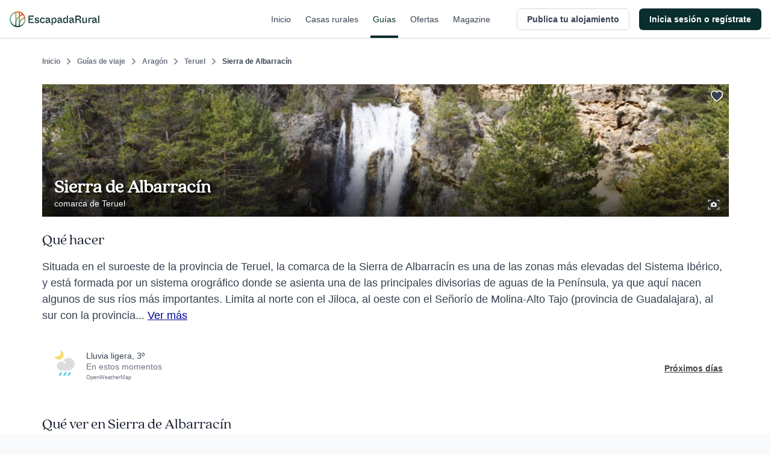

--- FILE ---
content_type: text/html; charset=utf-8
request_url: https://www.escapadarural.com/que-hacer/sierra-de-albarracin
body_size: 21388
content:
<!DOCTYPE html>
<html xmlns="http://www.w3.org/1999/xhtml" xml:lang="es" lang="es" dir="ltr">
<head>
    <link rel="icon" type="image/png" href="https://s3-static.escapadarural.com/40cfd131/web/images/favicon/favicon-v7/favicon-96x96.png" sizes="96x96" />
<link rel="icon" type="image/svg+xml" href="https://s3-static.escapadarural.com/40cfd131/web/images/favicon/favicon-v7/favicon.svg" />
<link rel="shortcut icon" href="https://s3-static.escapadarural.com/40cfd131/web/images/favicon/favicon-v7/favicon.ico" />
<link rel="apple-touch-icon" sizes="180x180" href="https://s3-static.escapadarural.com/40cfd131/web/images/favicon/favicon-v7/apple-touch-icon.png" />
              
        <meta http-equiv="Content-Language" content="es" />
        <meta http-equiv="Content-Type" content="text/html; charset=utf-8" />
        <meta name="format-detection" content="telephone=no" />
        <meta name="viewport" content="width=device-width, initial-scale=1.0">
                    <link rel="alternate" hreflang="es" href="https://www.escapadarural.com/que-hacer/sierra-de-albarracin" />
                    
    <meta name="description" content="Toda la información sobre Sierra de Albarracín: qué ver, alojamientos rurales donde dormir, opiniones de otros viajeros, fotos y cómo llegar. Descubre lo más destacado de Sierra de Albarracín y contacta con las casas rurales más cercanas." />
        <link rel="canonical" href="https://www.escapadarural.com/que-hacer/sierra-de-albarracin"/>
        <meta property="og:title" content="Sierra de Albarracín"/>
        <meta property="og:image" content="https://ucmedia.er2.co/es/des-main/194/960/38888.jpg?1767533506"/>
        <meta property="og:site_name" content="EscapadaRural.com"/>
          <meta property="og:description" content="Toda la información sobre Sierra de Albarracín: qué ver, alojamientos rurales donde dormir, opiniones de otros viajeros, fotos y cómo llegar. Descubre lo más destacado de Sierra de Albarracín y contacta con las casas rurales más cercanas."/>
              <meta property="og:url" content="https://www.escapadarural.com/que-hacer/sierra-de-albarracin"/>
        <meta property="og:type" content="website" />
    <meta property="og:locale" content="es_ES" />
  


    <link rel="preconnect dns-prefetch" href="https://s3-static.escapadarural.com">
    <link rel="preconnect dns-prefetch" href="https://webp.er2.co">
    <link rel="preconnect dns-prefetch" href="https://media.er2.co">
    <link rel="preconnect dns-prefetch" href="https://www.datadoghq-browser-agent.com">
    <link rel="preconnect dns-prefetch" href="https://sdk.privacy-center.org">
    <link rel="preconnect dns-prefetch" href="https://www.googletagmanager.com">

        
    <link rel="manifest" href="/manifest.json">

        
            



<link rel="preload" href="https://s3-static.escapadarural.com/fonts/quincy/QuincyCF-Regular.woff2" as="font" type="font/woff2" crossorigin>
<style>
  @font-face {
      font-family: 'Quincy';
      src: url('https://s3-static.escapadarural.com/fonts/quincy/QuincyCF-Regular.woff2') format("woff2");
      font-weight: 400;
      font-display: swap;
  };
</style>
    
                  <link inline="false" type="text/css" rel="stylesheet" href="https://s3-static.escapadarural.com/40cfd131/web/assets/fontface.css"/>        <link inline="false" type="text/css" rel="stylesheet" href="https://s3-static.escapadarural.com/40cfd131/web/assets/main.0.min.css"/>        <link inline="false" type="text/css" rel="stylesheet" href="https://s3-static.escapadarural.com/40cfd131/web/assets/layout-responsive.css"/>        <link inline="false" type="text/css" rel="stylesheet" href="https://s3-static.escapadarural.com/40cfd131/web/assets/legacy.css"/>    
  <link inline="false" type="text/css" rel="stylesheet" href="https://s3-static.escapadarural.com/40cfd131/web/assets/mobile-main.0.min.css"/>  <link inline="false" type="text/css" rel="stylesheet" href="https://s3-static.escapadarural.com/40cfd131/web/assets/mobile-card.css"/>  <link inline="false" type="text/css" rel="stylesheet" href="https://s3-static.escapadarural.com/40cfd131/web/assets/mobile-content-unity.css"/>
    <link inline="false" type="text/css" rel="stylesheet" href="https://s3-static.escapadarural.com/40cfd131/web/assets/lib/unitegallery/css/unite-gallery.css"/>    <link inline="false" type="text/css" rel="stylesheet" href="https://s3-static.escapadarural.com/40cfd131/web/assets/lib/unitegallery/themes/default/ug-theme-default.css"/>
                
        




<link type="text/css" rel="stylesheet" href="https://s3-static.escapadarural.com/assets_webpack/css/tailwind_helpers.e8247a3aaf789ebc3280.css">


    <script type="text/javascript" src="https://www.datadoghq-browser-agent.com/eu1/v6/datadog-logs.js"></script>
    <script type="text/javascript">
      window.DD_LOGS &&
        window.DD_LOGS.init({
            clientToken: 'puba1f28e08bf4efec89bd3e5d50a7f6503',
            site: 'datadoghq.eu',
            service: 'rurality',
            forwardErrorsToLogs: true,
            env: 'prod'
        })
    </script>
    <!-- Start VWO Async SmartCode -->
<link rel="preconnect" href="https://dev.visualwebsiteoptimizer.com" />
<script type='text/javascript' id='vwoCode'>
window._vwo_code || (function() {
var account_id=847880,
version=2.1,
settings_tolerance=2000,
hide_element='body',
hide_element_style = 'opacity:0 !important;filter:alpha(opacity=0) !important;background:none !important;transition:none !important;',
/* DO NOT EDIT BELOW THIS LINE */
f=false,w=window,d=document,v=d.querySelector('#vwoCode'),cK='_vwo_'+account_id+'_settings',cc={};try{var c=JSON.parse(localStorage.getItem('_vwo_'+account_id+'_config'));cc=c&&typeof c==='object'?c:{}}catch(e){}var stT=cc.stT==='session'?w.sessionStorage:w.localStorage;code={nonce:v&&v.nonce,use_existing_jquery:function(){return typeof use_existing_jquery!=='undefined'?use_existing_jquery:undefined},library_tolerance:function(){return typeof library_tolerance!=='undefined'?library_tolerance:undefined},settings_tolerance:function(){return cc.sT||settings_tolerance},hide_element_style:function(){return'{'+(cc.hES||hide_element_style)+'}'},hide_element:function(){if(performance.getEntriesByName('first-contentful-paint')[0]){return''}return typeof cc.hE==='string'?cc.hE:hide_element},getVersion:function(){return version},finish:function(e){if(!f){f=true;var t=d.getElementById('_vis_opt_path_hides');if(t)t.parentNode.removeChild(t);if(e)(new Image).src='https://dev.visualwebsiteoptimizer.com/ee.gif?a='+account_id+e}},finished:function(){return f},addScript:function(e){var t=d.createElement('script');t.type='text/javascript';if(e.src){t.src=e.src}else{t.text=e.text}v&&t.setAttribute('nonce',v.nonce);d.getElementsByTagName('head')[0].appendChild(t)},load:function(e,t){var n=this.getSettings(),i=d.createElement('script'),r=this;t=t||{};if(n){i.textContent=n;d.getElementsByTagName('head')[0].appendChild(i);if(!w.VWO||VWO.caE){stT.removeItem(cK);r.load(e)}}else{var o=new XMLHttpRequest;o.open('GET',e,true);o.withCredentials=!t.dSC;o.responseType=t.responseType||'text';o.onload=function(){if(t.onloadCb){return t.onloadCb(o,e)}if(o.status===200||o.status===304){_vwo_code.addScript({text:o.responseText})}else{_vwo_code.finish('&e=loading_failure:'+e)}};o.onerror=function(){if(t.onerrorCb){return t.onerrorCb(e)}_vwo_code.finish('&e=loading_failure:'+e)};o.send()}},getSettings:function(){try{var e=stT.getItem(cK);if(!e){return}e=JSON.parse(e);if(Date.now()>e.e){stT.removeItem(cK);return}return e.s}catch(e){return}},init:function(){if(d.URL.indexOf('__vwo_disable__')>-1)return;var e=this.settings_tolerance();w._vwo_settings_timer=setTimeout(function(){_vwo_code.finish();stT.removeItem(cK)},e);var t;if(this.hide_element()!=='body'){t=d.createElement('style');var n=this.hide_element(),i=n?n+this.hide_element_style():'',r=d.getElementsByTagName('head')[0];t.setAttribute('id','_vis_opt_path_hides');v&&t.setAttribute('nonce',v.nonce);t.setAttribute('type','text/css');if(t.styleSheet)t.styleSheet.cssText=i;else t.appendChild(d.createTextNode(i));r.appendChild(t)}else{t=d.getElementsByTagName('head')[0];var i=d.createElement('div');i.style.cssText='z-index: 2147483647 !important;position: fixed !important;left: 0 !important;top: 0 !important;width: 100% !important;height: 100% !important;background: white !important;';i.setAttribute('id','_vis_opt_path_hides');i.classList.add('_vis_hide_layer');t.parentNode.insertBefore(i,t.nextSibling)}var o=window._vis_opt_url||d.URL,s='https://dev.visualwebsiteoptimizer.com/j.php?a='+account_id+'&u='+encodeURIComponent(o)+'&vn='+version;if(w.location.search.indexOf('_vwo_xhr')!==-1){this.addScript({src:s})}else{this.load(s+'&x=true')}}};w._vwo_code=code;code.init();})();
</script>
<!-- End VWO Async SmartCode -->    
    <script type="text/javascript">
        var er_culture = 'es_ES';
        var er_portal = 'es';
        let er_asset = 'https://s3-static.escapadarural.com/40cfd131/web';

    </script>
    <script type="text/javascript" src="https://accounts.google.com/gsi/client" async defer></script>
    <script type="text/javascript">
  window.ERConstants = window.ERConstants || {};
  window.ERConstants.gtmId = 'GTM-MGK839D';

  window.rurality = window.rurality || {};
  window.rurality.auth = window.rurality.auth || {};    
  window.rurality.auth.config = window.rurality.auth.config || {};
  window.rurality.auth.config.client_id = "302998509978-67539q7e7ev5ebbp111cjb9dlshq8rq4.apps.googleusercontent.com";
</script>
    <script inline="false" type="text/javascript"  src="https://s3-static.escapadarural.com/40cfd131/web/assets/base.0.min.js" ></script>    <script inline="false" type="text/javascript"  src="https://s3-static.escapadarural.com/40cfd131/web/assets/main.0.min.js" ></script>
               <script src="https://s3-static.escapadarural.com/assets_webpack/js/rurality-ds-setup.aa4db260e53764865bb4.js"></script>
    

          <script type="text/javascript">
        $.ajaxSetup({ cache: true });
        try {
          var mq = window.matchMedia("screen and (max-width: 767px)");
          function isMobile(){if (mq.matches) {mobile = true;} else {mobile = false;}}
            isMobile();
          mq.addListener(function(changed) {
              isMobile()
          });
        }
        catch(err) {}
        window.addEventListener('resize', function(event){
          isMobile()
        });
       </script>
    
    <title>Sierra de Albarracín (Teruel): Qué ver y dónde dormir</title>
    <script async id="__cn_generic_script__5fa76d69-d535-4225-8e28-4e2d12c4e41f">!function(e){function t(){if(!e.querySelector("#__cn_client_script_5fa76d69-d535-4225-8e28-4e2d12c4e41f")){var t=e.createElement("script");t.setAttribute("src","https://cdn.connectif.cloud/eu8/client-script/5fa76d69-d535-4225-8e28-4e2d12c4e41f"),e.body.appendChild(t)}}"complete"===e.readyState||"interactive"===e.readyState?t():e.addEventListener("DOMContentLoaded",t)}(document);</script>
</head>

    <body class="es es_ES whattodoModule-destinationInfo  ">
                
<div class="cn_page_tag" style="display: none">Pagina_Guia</div>
<div class="cn_page_tag" style="display: none">Contenido_Inspiracional</div>
<script>
function trackConnectifPageVisit(entityInfo) {
  function sendPageVisitEvent() {
      window.connectif.managed.sendEvents([{ type: 'page-visit'}], { entityInfo });
  }

  if (window.connectif && window.connectif.managed && window.connectif.managed.isInitialized()) {
      sendPageVisitEvent();
  } else {
      document.addEventListener("connectif.managed.initialized", sendPageVisitEvent, { once: true });
  }
}

if ($('body').hasClass('ruraladmin')) {
  const entityInfo = { primaryKey: '' };
  trackConnectifPageVisit(entityInfo);
} else {
  $('body').on('login_success', function(event, type_login, identifier, mail) {
      const entityInfo = mail ? { primaryKey: mail } : {};
      trackConnectifPageVisit(entityInfo);
  });
}
</script>
    
    <div id="app-front">
                    





<div
  class="p-header _h-16 _box-border _border-t-0 _border-l-0 _border-r-0 _border-b _border-transparent _border-solid"
  x-init="init()"
  x-data="PHeader({
    hideOnScroll: '',
    backButtonHref: '',
  })"
  x-on:scroll.delay.window="scrollEvent"
>
  <header
    class="p-header__header _h-16 _box-border _bg-white _fixed _transform _inset-x-0 _top-0 _filter _w-full _border-t-0 _border-l-0 _border-r-0 _border-b _border-gray-300 _border-solid _transition _duration-200"
    :class="{
      '_drop-shadow-lg': !pageIsOnTop && !hideOnScroll,
      '_drop-shadow-none': pageIsOnTop && !hideOnScroll,

      '_translate-y-0': !pageIsScrollingDown && hideOnScroll,
      '_-translate-y-16': pageIsScrollingDown && hideOnScroll,
    }"
  >
    <div class="_pl-4 lg:_px-4 _h-full _flex _items-center _justify-between lg:_justify-start">
      <div class="_flex lg:_hidden _h-full _items-center">
        <div
          x-show="showBackButton"
          style="display: none;"
          class="p-header__back_button_container _flex _h-full _items-center _mr-1"
        >
          

  
<div class="p-back-button _flex">
      











  


<button
  type="button"
  class="
    t-button
    t-button--md
    t-button--square
    t-button--has_icon_left
        
    _inline-flex _max-w-full
    _font-bold
    focus:_outline-none _no-underline
    _bg-white
    _overflow-hidden
    _group
    focus:_ring-3 focus:_ring-opacity-50
    _border-0 _p-0
     _transition _ease-in-out _duration-300 
    _text-gray-700 hover:_text-gray-500 focus:_ring-blue-400
    
    _rounded-md
    _cursor-pointer
  "
    x-data="PBackButton({ 
    href: '',
  })"
  @click.prevent="onClick()"
  aria-label="Volver a la página anterior"

            >
  <span
    class="
      t-button--container
      _box-border _overflow-hidden _flex
      _border _border-solid _border-transparent
       _transition _ease-in-out _duration-300 
      _rounded-md
      _bg-white hover:_text-gray-500 hover:_bg-gray-50
      _w-9
      _h-9
    "
  >
    <span
      class="t-button--holder _box-border _flex _items-center _justify-center _w-full _h-full "
    >
              <span class="
          t-button__icon t-button__icon--left
          _hidden _flex-none _items-center _pointer-events-none
          
        ">
            



  




<i class="t-icon
  t-icon--icon-chevron-left
  t-icon--variant-default
  t-icon--size-full
  _block _h-full _w-full 
  _text-current
  "
  
>
                                              <svg class="_h-full _w-full  _fill-current" enable-background="new 0 0 24 24" viewBox="0 0 24 24" xmlns="http://www.w3.org/2000/svg"><path clip-rule="evenodd" d="m6.5 11.5c0 .3.1.6.4.9l8.6 8.7c.5.5 1.3.5 1.7 0 .5-.5.5-1.3 0-1.8l-7.7-7.9 7.7-7.9c.5-.5.5-1.3 0-1.8s-1.3-.5-1.7 0l-8.6 8.7c-.3.5-.4.8-.4 1.1" fill-rule="evenodd"/></svg>
                                    

</i>

        </span>
         

      <span class="
        t_button__text
        _truncate _flex-initial _block _text-center
        _hidden
        _text-sm _leading-5
      "
        
      ></span>

          </span>
  </span>
</button>
  </div>
        </div>
      </div>
      <div class="_flex _h-full">
        <div class="_w-auto _h-full _flex _items-center">
                <a
        href="/"
        aria-label="Casas rurales en EscapadaRural.com"
      >
      <img
        src="https://s3-static.escapadarural.com/40cfd131/web/images/header/logo-header.png"
        width="149"
        height="26"
        alt="EscapadaRural"
      />
    </a>
          </div>
      </div>

      <div class="_flex _flex-1 _justify-between _h-full">
        <div class="_flex lg:_hidden _items-center _justify-end _w-full _h-full">
                      













  


<button
  type="button"
  class="
    t-button
    t-button--xl
    t-button--square
    t-button--has_icon_left
        
    _inline-flex _max-w-full
    _font-bold
    focus:_outline-none _no-underline
    _bg-white
    _overflow-hidden
    _group
    focus:_ring-3 focus:_ring-opacity-50
    _border-0 _p-0
     _transition _ease-in-out _duration-300 
    _text-gray-700 hover:_text-gray-500 focus:_ring-blue-400
    
    _rounded-md
    _cursor-pointer
  "
  onclick="window.dispatchEvent(new CustomEvent('t-modal:open', { detail: { targetId: 'p_share_modal' }}))"
aria-label="Compartir en redes"

            >
  <span
    class="
      t-button--container
      _box-border _overflow-hidden _flex
      _border _border-solid _border-transparent
       _transition _ease-in-out _duration-300 
      _rounded-md
      _bg-white hover:_text-gray-500 hover:_bg-gray-50
      _w-12
      _h-12
    "
  >
    <span
      class="t-button--holder _box-border _flex _items-center _justify-center _w-full _h-full "
    >
              <span class="
          t-button__icon t-button__icon--left
          _hidden _flex-none _items-center _pointer-events-none
          
        ">
            



  




<i class="t-icon
  t-icon--icon-share
  t-icon--variant-default
  t-icon--size-full
  _block _h-full _w-full 
  _text-current
  "
  
>
                                                              <svg class="_h-full _w-full  _fill-current" xmlns="http://www.w3.org/2000/svg" viewBox="0 0 24 24" xmlns:v="https://vecta.io/nano"><path d="M6.8 10.8c-.4-.7-1.2-1.2-2.1-1.2-1.3 0-2.4 1.1-2.4 2.4s1.1 2.4 2.4 2.4c.9 0 1.7-.5 2.1-1.2m0-2.4c.2.4.4.8.4 1.2s-.2.8-.4 1.2m0-2.4l10.3-5.7M6.8 13.2l10.3 5.7m.1 0c-.2.3-.3.7-.3 1.2 0 1.3 1.1 2.4 2.4 2.4s2.4-1.1 2.4-2.4-1.1-2.4-2.4-2.4c-.9 0-1.7.5-2.1 1.2zm0-13.8c.4.7 1.2 1.2 2.1 1.2 1.3 0 2.4-1.1 2.4-2.4s-1.1-2.4-2.4-2.4-2.4 1.1-2.4 2.4c-.1.5.1.9.3 1.2z" fill="none" stroke="currentColor" stroke-width="1.5" stroke-linecap="round" stroke-linejoin="round"/></svg>
                    

</i>

        </span>
         

      <span class="
        t_button__text
        _truncate _flex-initial _block _text-center
        _hidden
        _text-base _leading-6
      "
        
      ></span>

          </span>
  </span>
</button>
                  </div>
                  <nav class="_hidden lg:_flex _justify-end _w-full _h-full _mr-4">
                          <a href="  https://www.escapadarural.com/" class="p-header__link _mx-2 _px-1 _relative _items-center _flex _text-sm _font-medium _font-sans _subpixel-antialiased _tracking-normal _no-underline focus:_ring-opacity-50 focus:_ring-primary-400 focus:_ring-3 focus:_outline-0 focus:_outline-none
              _text-gray-700 hover:_text-primary-900 _transition _ease-in-out _duration-300 _group
              ">
                Inicio
                <span class="_absolute _inset-x-0 _bottom-0 _h-1 _bg-primary-900 
                _opacity-0 group-hover:_opacity-100 _transition _ease-in-out _duration-300
                "></span>
              </a>          
                          <a href="  https://www.escapadarural.com/casas-rurales" class="p-header__link _mx-2 _px-1 _relative _items-center _flex _text-sm _font-medium _font-sans _subpixel-antialiased _tracking-normal _no-underline focus:_ring-opacity-50 focus:_ring-primary-400 focus:_ring-3 focus:_outline-0 focus:_outline-none
              _text-gray-700 hover:_text-primary-900 _transition _ease-in-out _duration-300 _group
              ">
                Casas rurales
                <span class="_absolute _inset-x-0 _bottom-0 _h-1 _bg-primary-900 
                _opacity-0 group-hover:_opacity-100 _transition _ease-in-out _duration-300
                "></span>
              </a>          
                          <a href="  https://www.escapadarural.com/que-hacer" class="p-header__link _mx-2 _px-1 _relative _items-center _flex _text-sm _font-medium _font-sans _subpixel-antialiased _tracking-normal _no-underline focus:_ring-opacity-50 focus:_ring-primary-400 focus:_ring-3 focus:_outline-0 focus:_outline-none
              _text-primary-900
              ">
                Guías
                <span class="_absolute _inset-x-0 _bottom-0 _h-1 _bg-primary-900 
                
                "></span>
              </a>          
                          <a href="  https://www.escapadarural.com/ofertas-casas-rurales" class="p-header__link _mx-2 _px-1 _relative _items-center _flex _text-sm _font-medium _font-sans _subpixel-antialiased _tracking-normal _no-underline focus:_ring-opacity-50 focus:_ring-primary-400 focus:_ring-3 focus:_outline-0 focus:_outline-none
              _text-gray-700 hover:_text-primary-900 _transition _ease-in-out _duration-300 _group
              ">
                Ofertas
                <span class="_absolute _inset-x-0 _bottom-0 _h-1 _bg-primary-900 
                _opacity-0 group-hover:_opacity-100 _transition _ease-in-out _duration-300
                "></span>
              </a>          
                          <a href="https://www.escapadarural.com/blog/" class="p-header__link _mx-2 _px-1 _relative _items-center _flex _text-sm _font-medium _font-sans _subpixel-antialiased _tracking-normal _no-underline focus:_ring-opacity-50 focus:_ring-primary-400 focus:_ring-3 focus:_outline-0 focus:_outline-none
              _text-gray-700 hover:_text-primary-900 _transition _ease-in-out _duration-300 _group
              ">
                Magazine
                <span class="_absolute _inset-x-0 _bottom-0 _h-1 _bg-primary-900 
                _opacity-0 group-hover:_opacity-100 _transition _ease-in-out _duration-300
                "></span>
              </a>          
                      </nav>
              </div>

      <div class="_h-full _flex _items-center _justify-between">
                  
<div id="menu_btn_toggle" class="c-menu--btn--toggle">
    <button type="button" class="seo-a seo-a--menu-toogle go-menu focus:_outline-none focus:_ring-3 focus:_ring-opacity-50 focus:_ring-blue-400" aria-label="Abrir menú">
        <div class="c-hamburguer">
            <span></span>
            <span></span>
            <span></span>
        </div>
    </button>
    </div>
      <nav id="nav" class="c-nav--er">
                  <div class="c-nav--container" id="login">       
            
<div class="c-nav--container--desktop">
     

<ul class="nav--menu--public is_Mobile">
        <li class="nav--item--er--portada ruraladmin--left--panel--desktop--user">
        <a class="seo-a seo-a--nav " href="https://www.escapadarural.com/">
            <svg enable-background="new 0 0 20 20" viewBox="0 0 20 20" xmlns="http://www.w3.org/2000/svg"><path clip-rule="evenodd" d="m12.7 8.1c.5-.2 1-.3 1.5-.2h.2c1.7.3 2.9 2 3.5 2.8-.9.6-2.7 1.6-4.4 1.2h-.2c-1.1-.2-1.8-1.1-1.7-2.1.2-.1.3-.1.5-.1 1.3-.2 2.8.8 3.5 1.3l.2.2 1-1.2-.2-.2c-.9-.6-2.3-1.6-3.9-1.7m-4.5-1.1c-.5.4-1.1.7-1.8.8s-1.5-.2-2.1-.6l-.3-.2c-1.2-.9-1.8-2.5-2.1-3.6-.1-.7-.2-1.3-.2-1.7.5-.1 1.1-.1 1.8-.1 1.3 0 3 .2 4.2 1.1l.3.2c.6.4 1 1.1 1.1 1.8v.4c-.4-.6-1-1-1.7-1.4-1.2-.7-2.5-1-3.3-1.2l-.3-.1-.4 1.6h.3c1.4.4 4 1 4.5 3m-5.2 1.2.2.2c1.4 1 3.5 1.2 5 .5v11.1h1.7v-8.8s.1-.1.1-.1c.4 1.2 1.5 2.1 2.8 2.4h.2c.4.1.7.1 1.1.1 2.7 0 5.1-1.8 5.3-2l.5-.4-.3-.5c-.1-.1-1.8-3.6-5-4.3h-.2c-2-.4-4 .7-4.6 2.5v-1.4c.7-.9 1-1.9.8-3 0-1.1-.6-2.1-1.6-2.9l-.2-.1c-1.3-1-3.1-1.5-5.2-1.5h-.1c-1.6 0-2.9.3-2.9.3l-.6.2v.5c0 .2-.1 4.9 3 7.2" fill="#17483e" fill-rule="evenodd"/></svg><span class="nav--menu--content">Inicio</span>
        </a>
    </li>
        <li class="nav--item--er--casas ruraladmin--left--panel--desktop--nav">
        <a class="seo-a seo-a--nav searcher_tab " href="https://www.escapadarural.com/casas-rurales">
           <svg enable-background="new 0 0 21 20" viewBox="0 0 21 20" xmlns="http://www.w3.org/2000/svg"><path clip-rule="evenodd" d="m3.1 10h13.6l-7.1-6.3zm5.6 6.6h7v-4.7h-11.4v4.7h1.7v-3.8h2.6zm6.1-11.3v.6l.9.8v-1.4zm4.9 4.9c.3.3.4.7.3 1-.1.4-.5.6-.8.6h-1.7v5.7c0 .5-.4.9-.9.9h-13c-.5 0-.9-.4-.9-.9v-5.7h-1.8c-.4 0-.7-.2-.8-.6s0-.8.2-1l8.7-8.5c.3-.3.8-.3 1.1 0l2.9 2.6c0-.5.4-.9.9-.9h2.6c.5 0 .9.4.9.9v3.8zm-9.3 5.5v-2.8h3.5v2.8z" fill="#17483e" fill-rule="evenodd"/></svg><span class="nav--menu--content">Casas rurales</span>
        </a>
    </li>
    <li class="nav--item--er--guias ruraladmin--left--panel--desktop--nav">
        <a class="seo-a seo-a--nav isActive" href="https://www.escapadarural.com/que-hacer">
           <svg enable-background="new 0 0 21 20" viewBox="0 0 21 20" xmlns="http://www.w3.org/2000/svg"><path clip-rule="evenodd" d="m17.8 16.2-3.3 1.1v-13l3.3-1.3zm-15.6-12.4 3.3-1.1v13l-3.3 1.3zm5.6-1.1 4.4 1.6v13l-4.4-1.6zm11.6-2.7h-.2l-5.9 2.3-6.6-2.3-6.3 2.1c-.2.1-.4.3-.4.5v16.8c0 .4.2.6.6.6h.2l5.9-2.3 6.7 2.3 6.3-2.1c.2-.1.4-.3.4-.5v-16.8c-.1-.4-.3-.6-.7-.6z" fill="#17483e" fill-rule="evenodd"/></svg> <span class="nav--menu--content">Guías</span>
        </a>
    </li>
    <li class="nav--item--er--ofertas ruraladmin--left--panel--desktop--nav">
        <a class="seo-a seo-a--nav " href="https://www.escapadarural.com/ofertas-casas-rurales">
          <svg enable-background="new 0 0 21 20" viewBox="0 0 21 20" xmlns="http://www.w3.org/2000/svg"><path clip-rule="evenodd" d="m2.8 10.3-.7 1.8 1.5 1.2c.2.2.3.4.3.6l.3 1.9 1.9.3c.2 0 .4.2.6.3l1.2 1.5 1.8-.7c.2-.1.5-.1.7 0l1.8.7 1.2-1.5c.2-.2.4-.3.6-.3l1.9-.3.3-1.9c0-.2.2-.4.3-.6l1.5-1.2-.7-1.8c-.1-.2-.1-.5 0-.7l.7-1.8-1.5-1.2c-.2-.2-.3-.4-.3-.6l-.3-1.9-1.9-.3c-.2 0-.4-.2-.6-.3l-1.2-1.5-1.8.7c-.2.1-.5.1-.7 0l-1.8-.6-1.2 1.5c-.2.2-.4.3-.6.3l-1.9.3-.3 1.9c0 .2-.2.4-.3.6l-1.5 1.2.7 1.8c.1.2.1.4 0 .6zm17.1 1.8c.1.4 0 .8-.3 1.1l-1.7 1.4-.3 2.2c-.1.4-.4.7-.8.8l-2.2.3-1.4 1.7c-.3.3-.7.4-1.1.3l-2.1-.8-2.1.8c-.1.1-.2.1-.3.1-.3 0-.6-.1-.7-.4l-1.4-1.7-2.2-.3c-.4-.1-.7-.4-.8-.8l-.3-2.2-1.7-1.4c-.3-.3-.4-.7-.3-1.1l.7-2.1-.8-2.1c-.1-.4 0-.8.3-1.1l1.7-1.4.3-2.2c.1-.4.4-.7.8-.8l2.2-.3 1.4-1.7c.3-.4.7-.5 1.1-.3l2.1.8 2.1-.8c.4-.1.8 0 1.1.3l1.4 1.7 2.2.3c.4.1.7.4.8.8l.3 2.2 1.7 1.4c.3.3.4.7.3 1.1l-.8 2.1zm-12.6-4.8c0 .3.2.5.5.5s.5-.2.5-.5-.2-.5-.5-.5c-.3.1-.5.3-.5.5zm.5 1.8c-1 0-1.8-.8-1.8-1.8s.8-1.8 1.8-1.8 1.8.8 1.8 1.8-.8 1.8-1.8 1.8zm3.9 3.9c0-.3-.2-.5-.5-.5s-.5.2-.5.5.2.5.5.5.5-.2.5-.5zm-.5-1.8c1 0 1.8.8 1.8 1.8s-.8 1.8-1.8 1.8-1.8-.8-1.8-1.8.8-1.8 1.8-1.8zm-4.6 3.9c-.2 0-.4-.1-.5-.2-.2-.1-.3-.4-.4-.6 0-.2 0-.5.2-.7l5.7-8c.1-.2.4-.3.6-.4.2 0 .5 0 .7.2.2.1.3.4.4.6 0 .2 0 .5-.2.7l-5.7 8c-.2.3-.5.4-.8.4z" fill="#17483e" fill-rule="evenodd"/></svg> <span class="nav--menu--content">Ofertas</span>
        </a>
    </li>
            <li class="nav--item--er--blog ruraladmin--left--panel--desktop--nav">
            <a 
                class="seo-a seo-a--nav"
                                href="https://www.escapadarural.com/blog/"
            >
            <svg xmlns="http://www.w3.org/2000/svg" xml:space="preserve" style="enable-background:new 0 0 24 24" viewBox="0 0 24 24"><path d="M12 4.7C10 3 7.5 1.9 4.7 1.9c-1.3 0-2.5.3-3.7.6v17.4c1.2-.5 2.4-.6 3.7-.6 2.8 0 5.4 1 7.3 2.8m0-17.4c2-1.7 4.5-2.8 7.3-2.8 1.3 0 2.5.2 3.7.6v17.4c-1.2-.5-2.4-.6-3.7-.6-2.8 0-5.4 1-7.3 2.8m0-17.4v17.4" style="fill:none!important;stroke:currentColor;stroke-width:2;stroke-linecap:round;stroke-linejoin:round"/></svg> <span class="nav--menu--content">Magazine</span>
            </a>
        </li>
                  
                    











  


<a 
  class="
    t-button
    t-button--xl
    t-button--rectangle
    
        
    _inline-flex _max-w-full
    _font-bold
    focus:_outline-none _no-underline
    _bg-white
    _overflow-hidden
    _group
    focus:_ring-3 focus:_ring-opacity-50
    _border-0 _p-0
     _transition _ease-in-out _duration-300 
    _text-gray-700 hover:_text-gray-500 focus:_ring-blue-400
    _ml-6 _mt-8
    _rounded-md
    
  "
  
                href="/propietario/casa/nueva"
      >
  <span
    class="
      t-button--container
      _box-border _overflow-hidden _flex
      _border _border-solid _border-gray-300 focus:_border-blue-300
       _transition _ease-in-out _duration-300 
      _rounded-md
      _bg-white hover:_text-gray-500 hover:_bg-gray-50
      _w-full
      _h-12
    "
  >
    <span
      class="t-button--holder _box-border _flex _items-center _justify-center _w-full _h-full "
    >
         

      <span class="
        t_button__text
        _truncate _flex-initial _block _text-center
        
        _text-base _leading-6
      "
        
      >Publica tu alojamiento</span>

          </span>
  </span>
</a> 
    </ul>    
<div id="c_login" class="c-login hidden-element--desktop">
  <div class="c-user">
      <span tabindex="0" role="button" aria-pressed="false" class="seo-a seo-a--nav" data-href="/login">
          <svg enable-background="new 0 0 20 20" viewBox="0 0 20 20" xmlns="http://www.w3.org/2000/svg"><path clip-rule="evenodd" d="m8.1 13.6 1.4 1.4 5-5-5-5-1.4 1.4 2.6 2.6h-10.7v2h10.7zm9.9-13.6h-16c-1.1 0-2 .9-2 2v5h2v-5h16v16h-16v-5h-2v5c0 1.1.9 2 2 2h16c1.1 0 2-.9 2-2v-16c0-1.1-.9-2-2-2z" fill="#17483e" fill-rule="evenodd"/></svg>          <span class="nav--menu--content">
            <span class="nav--menu--subcontent">Inicia sesión o regístrate</span>
            <span class="nav--menu--subcontent">Viajeros y propietarios</span>
          </span>
      </span>
  </div>
</div>
        <div class="c-banner--sidebar">
    </div>
</div>
<div class="c-user--menu--toggle hidden-element--mobile">
               
                              











  


<a 
  class="
    t-button
    t-button--md
    t-button--rectangle
    
        
    _inline-flex _max-w-full
    _font-bold
    focus:_outline-none _no-underline
    _bg-white
    _overflow-hidden
    _group
    focus:_ring-3 focus:_ring-opacity-50
    _border-0 _p-0
     _transition _ease-in-out _duration-300 
    _text-gray-700 hover:_text-gray-500 focus:_ring-blue-400
    _mr-4
    _rounded-md
    
  "
  
                href="/propietario/casa/nueva"
      >
  <span
    class="
      t-button--container
      _box-border _overflow-hidden _flex
      _border _border-solid _border-gray-300 focus:_border-blue-300
       _transition _ease-in-out _duration-300 
      _rounded-md
      _bg-white hover:_text-gray-500 hover:_bg-gray-50
      _w-full
      _h-9
    "
  >
    <span
      class="t-button--holder _box-border _flex _items-center _justify-center _w-full _h-full "
    >
         

      <span class="
        t_button__text
        _truncate _flex-initial _block _text-center
        
        _text-sm _leading-5
      "
        
      >Publica tu alojamiento</span>

          </span>
  </span>
</a> 
          











  


<a 
  class="
    t-button
    t-button--md
    t-button--rectangle
    
        
    _inline-flex _max-w-full
    _font-bold
    focus:_outline-none _no-underline
    _bg-white
    _overflow-hidden
    _group
    focus:_ring-3 focus:_ring-opacity-50
    _border-0 _p-0
     _transition _ease-in-out _duration-300 
    _text-white focus:_ring-primary-400
    
    _rounded-md
    
  "
  
                href="/login"
      >
  <span
    class="
      t-button--container
      _box-border _overflow-hidden _flex
      _border _border-solid _border-transparent focus:_border-primary-900
       _transition _ease-in-out _duration-300 
      _rounded-md
      _bg-primary-900 hover:_bg-primary-800
      _w-full
      _h-9
    "
  >
    <span
      class="t-button--holder _box-border _flex _items-center _justify-center _w-full _h-full "
    >
         

      <span class="
        t_button__text
        _truncate _flex-initial _block _text-center
        
        _text-sm _leading-5
      "
        
      >Inicia sesión o regístrate</span>

          </span>
  </span>
</a> 
    </div>
          </div>    
              </nav>
      <div class="c-menu--layer " id="menu_layer"></div>
            </div>
    </div>
  </header>
</div>
        
                    <main id="container" class="o-container ">
                <div class="o-container--wrp  wtd-layout">

                <div id="breadcrumb" class="c-breadcrumb"><nav class="t-breadcrumb _flex _py-4 md:_py-7" aria-label="Breadcrumb"><ol role="list" class="_flex _items-center _m-0"><li aria-hidden="true" class="_block md:_hidden"><span class="_text-xs _font-bold _text-gray-500 _no-underline">...</span></li><li class="_hidden md:_block"><div class="_flex _items-center"><a class="_text-xs _font-bold _text-gray-500 hover:_text-gray-700 _no-underline _transition _ease-in-out _duration-300" aria-current="page" href="https://www.escapadarural.com">
              Inicio
            </a></div></li><li class="_hidden md:_block"><div class="_flex _items-center"><svg class="_mx-1 _h-5 _w-5 _flex-shrink-0 _text-gray-500" viewBox="0 0 20 20" fill="currentColor" aria-hidden="true"><path fill-rule="evenodd" d="M7.21 14.77a.75.75 0 01.02-1.06L11.168 10 7.23 6.29a.75.75 0 111.04-1.08l4.5 4.25a.75.75 0 010 1.08l-4.5 4.25a.75.75 0 01-1.06-.02z" clip-rule="evenodd" /></svg><a class="_text-xs _font-bold _text-gray-500 hover:_text-gray-700 _no-underline _transition _ease-in-out _duration-300" aria-current="page" href="https://www.escapadarural.com/que-hacer">
              Guías de viaje
            </a></div></li><li class="_hidden md:_block"><div class="_flex _items-center"><svg class="_mx-1 _h-5 _w-5 _flex-shrink-0 _text-gray-500" viewBox="0 0 20 20" fill="currentColor" aria-hidden="true"><path fill-rule="evenodd" d="M7.21 14.77a.75.75 0 01.02-1.06L11.168 10 7.23 6.29a.75.75 0 111.04-1.08l4.5 4.25a.75.75 0 010 1.08l-4.5 4.25a.75.75 0 01-1.06-.02z" clip-rule="evenodd" /></svg><a class="_text-xs _font-bold _text-gray-500 hover:_text-gray-700 _no-underline _transition _ease-in-out _duration-300" aria-current="page" href="https://www.escapadarural.com/que-hacer/aragon">
              Aragón
            </a></div></li><li class=""><div class="_flex _items-center"><svg class="_mx-1 _h-5 _w-5 _flex-shrink-0 _text-gray-500" viewBox="0 0 20 20" fill="currentColor" aria-hidden="true"><path fill-rule="evenodd" d="M7.21 14.77a.75.75 0 01.02-1.06L11.168 10 7.23 6.29a.75.75 0 111.04-1.08l4.5 4.25a.75.75 0 010 1.08l-4.5 4.25a.75.75 0 01-1.06-.02z" clip-rule="evenodd" /></svg><a class="_text-xs _font-bold _text-gray-500 hover:_text-gray-700 _no-underline _transition _ease-in-out _duration-300" aria-current="page" href="https://www.escapadarural.com/que-hacer/teruel">
              Teruel
            </a></div></li><li class=""><div class="_flex _items-center"><svg class="_mx-1 _h-5 _w-5 _flex-shrink-0 _text-gray-500" viewBox="0 0 20 20" fill="currentColor" aria-hidden="true"><path fill-rule="evenodd" d="M7.21 14.77a.75.75 0 01.02-1.06L11.168 10 7.23 6.29a.75.75 0 111.04-1.08l4.5 4.25a.75.75 0 010 1.08l-4.5 4.25a.75.75 0 01-1.06-.02z" clip-rule="evenodd" /></svg><span class="_text-xs _font-bold _text-gray-700 _no-underline">
              Sierra de Albarracín
            </span></div></li></ol></nav><script type="application/ld+json">
    {
      "@context": "http://schema.org",
      "@type": "BreadcrumbList",
      "itemListElement": [
         {
        "@type": "ListItem",
        "position": 0,
        "name": "EscapadaRural",
        "item": "https://www.escapadarural.com/"
    },{
    "@type": "ListItem",
    "position": 1,
    "name": "Guías de viaje",
    "item": "https://www.escapadarural.com/que-hacer"
    }    ,    {
    "@type": "ListItem",
    "position": 2,
    "name": "Aragón",
    "item": "https://www.escapadarural.com/que-hacer/aragon"
    }    ,    {
    "@type": "ListItem",
    "position": 3,
    "name": "Teruel",
    "item": "https://www.escapadarural.com/que-hacer/teruel"
    }    ,    {
    "@type": "ListItem",
    "position": 4,
    "name": "Sierra de Albarracín",
    "item": "https://www.escapadarural.com/que-hacer/sierra-de-albarracin"
    }]
}
</script></div>
                
                
        <span id="stats_identifier" style="display:none">zone38888</span>
    <span id="stats_action" style="display:none">destination_viz</span>
    <span id="stats_subject" style="display:none">destination</span>

    <div style="display:none">
        <a id="link_unlike_review"
          aria-label="Eliminar 'Sierra de Albarracín'"
           href="https://www.escapadarural.com/dynamic/whattodo/Destination/38888/unlike-destination"></a>
        <a id="link_infolike_review"
          aria-label="Información de 'Sierra de Albarracín'"
           href="https://www.escapadarural.com/dynamic/whattodo/Destination/38888/infolike-destination"></a>
        <span id="msg_unlike_review">¿Quieres eliminar "Sierra de Albarracín" de los lugares donde has estado?</span>
        <span id="msg_no_unlike_review">No se pueden eliminar valoraciones de rincones o destinos.</span>
        <span id="msg_undelete_review">No se puede quitar el "He estado" porque has publicado una Opinión sobre este lugar :)</span>
    </div>
                          
        <div class="card-wrapp card-wtd">
            <div class="header-card-wrapp">
                <div id="gallery-title" class="gallery-title" rel="ug" data-gallery="maingallery">
                    <div class="bottom-aligner">
                      <h1 class="titleOverPicture">
                        <span><b>Sierra de Albarracín</b></span>
                      </h1>
                      <span class="cottage-subtitle">
                                                                                                    comarca de Teruel
                                              </span>
                    </div>
                </div>
                <div class="card-gallery c-guides__gallery" style="background-image: url(//ucmedia.er2.co/es/des-main/194/960/38888.jpg?1767533506)">
                </div>
                <a class="goto-gallery" href="javascript:void(0);" rel="ug" data-gallery='maingallery' aria-label="Ver galería de fotos">
                    <i class="icon-photo-zoom"></i>
                    <span class="gallery-counter"></span>
                </a>
                <div class="cu-bookmark" id="b-Destination-38888">
  <button class="cu-b-save hidden" aria-label="Guardar" data-href="/dynamic/traveler/editbookmark/Destination/38888?oriBk=uc" data-rel="facebox">
    <i class="icon-heart-1 icon-border"></i>
    <i class="icon-heart-back icon-bg"></i>
  </button>
  <button class="cu-b-saved hidden" aria-label="Guardar" style="display:none;"  data-href="#">
    <i class="icon-heart icon-border"></i>
    <i class="icon-heart-back icon-bg"></i>
  </button>
  <button class="cu-b-delete hidden" aria-label="Eliminar" style="display:none;"  data-href="/dynamic/deletebookmark/Destination/38888">
    <i class="icon-heart icon-border"></i>
    <i class="icon-heart-back icon-bg"></i>
  </button>
</div>
            </div>
        </div>
        


   



<h2
  class="
    t-title
    _font-title
    _font-medium
    _leading-tight
    _subpixel-antialiased _tracking-normal
    _text-gray-900
    _text-2xl
    
    _mb-0 _mt-6 _mx-4 md:_mx-0
  "
  
>
  Qué hacer</h2>
     <div class="block block-review block-white">
        <div class="sub-block">
            
                <span id="mDesc">
        <span class="translatable" id="1srl2dvT09nb1ODEpZ2qnarE1srlyOTO4tnb1OA">
          <p>Situada en el suroeste de la provincia de Teruel, la comarca de la Sierra de Albarrac&iacute;n es una de las zonas m&aacute;s elevadas del Sistema Ib&eacute;rico, y est&aacute; formada por un sistema orogr&aacute;fico donde se asienta una de las principales divisorias de aguas de la Pen&iacute;nsula, ya que aqu&iacute; nacen algunos de sus <strong>r&iacute;os m&aacute;s importantes</strong>.</p>

<p>Limita al norte con el Jiloca, al oeste con el Se&ntilde;or&iacute;o de Molina-Alto Tajo (provincia de Guadalajara), al sur con la provincia de Cuenca y al este con la Comunidad de Teruel. Parte de su territorio est&aacute; ocupado por el <strong>Paisaje protegido de los Pinares de Rodeno.</strong></p>

<p>La mayor parte de la Serran&iacute;a de Albarrac&iacute;n est&aacute; cubierta de bosques de <strong>pinos, sabinas, arces y robles</strong>, intercalados de verdes prados y &aacute;rboles de ribera junto a los r&iacute;os. Uno de los mayores sabinares de Europa est&aacute; en Sald&oacute;n y entre las profundas gargantas excavadas por los r&iacute;os abundan los densos pinares, adem&aacute;s del encanto de los peque&ntilde;os pueblos que en ella habitan.</p>

<p>Entre el patrimonio cultural de la comarca destaca la localidad de Albarrac&iacute;n, considerada <strong>uno de los pueblos m&aacute;s bonitos de Espa&ntilde;a</strong> y que posee catedral, murallas, castillo amurallado, pinturas rupestres y un acueducto romano excavado en la roca que transportaba agua hasta Cella. <strong>Albarrac&iacute;n est&aacute; declarada Monumento Nacional</strong>, le fue otorgada la Medalla de Oro al m&eacute;rito en las Bellas Artes y est&aacute; propuesta para ser <strong>Patrimonio de la Humanidad</strong> por la Unesco.</p>

        </span>
      </span>
      <p id="mDescS">
        <a href="javascript:void(0);" class="read-more" id="mSeeMore">Ver más</a>
      </p>
                </div>

                            <div class="sub-block sub-block-meteo" id="info-meteo">
            </div>
            </div>
    <div class="block-sep"><br/></div>

            <div class="block block-gallery">
            <div class="sub-block">
                <h2>Qué ver en Sierra de Albarracín</h2>
                <div class="cu-gallery" id="block_gallery">
                    <ul id="block_gallery_ul">
                        <script type="text/javascript">
  more = 1 < 1;
</script>
<script type="text/javascript">
  onlyVillage = 1;
ER.lock = 0;
</script>
                            
    
                <li rel="https://www.escapadarural.com/que-hacer/albarracin/paisaje-protegido-de-los-pinares-de-rodeno" class="cu-item-dest first odd" id="dest2137">
        <a href="https://www.escapadarural.com/que-hacer/albarracin/paisaje-protegido-de-los-pinares-de-rodeno" class="item">
                                                                                                                                                                                                                        

                  
                                <span style="background-image:none; background-repeat:no-repeat;" class="fake-img lazyload-item"
                    data-src="//ucmedia.er2.co/es/corner-main/11/288/2137.jpg?1585924212" id="srcdest2137"></span>
                                    <span class="photo-title"><span class="">Pinares de Rodeno</span></span>
                    <span class="author">CarmenT</span>
                  </a>
            </li>
                            
    
                <li rel="https://www.escapadarural.com/que-hacer/albarracin" class="cu-item-dest even" id="dest22874">
        <a href="https://www.escapadarural.com/que-hacer/albarracin" class="item">
                                                                                                                                                                                                                        

                  
                                <span style="background-image:none; background-repeat:no-repeat;" class="fake-img lazyload-item"
                    data-src="//ucmedia.er2.co/es/des-main/114/288/22874.jpg?1767533420" id="srcdest22874"></span>
                                    <span class="photo-title"><span class="">Albarracín</span></span>
                    <span class="author">Iakov Filimonov </span>
                  </a>
            </li>
                            
    
                <li rel="https://www.escapadarural.com/que-hacer/bronchales" class="cu-item-dest third odd" id="dest22914">
        <a href="https://www.escapadarural.com/que-hacer/bronchales" class="item">
                                                                                                                                                                                                                        

                                                                                
                                <span style="background-image:none; background-repeat:no-repeat;" class="fake-img lazyload-item"
                    data-src="//ucmedia.er2.co/es/des/4/8/1600/22914.jpg#google" id="srcdest22914"></span>
                                    <span class="photo-title"><span class="">Bronchales</span></span>
                    <span class="author">ebolufer</span>
                  </a>
            </li>
                            
    
                <li rel="https://www.escapadarural.com/que-hacer/gea-de-albarracin" class="cu-item-dest even" id="dest22991">
        <a href="https://www.escapadarural.com/que-hacer/gea-de-albarracin" class="item">
                                                                                                                                                                                                                        

                  
                                <span style="background-image:none; background-repeat:no-repeat;" class="fake-img lazyload-item"
                    data-src="//ucmedia.er2.co/es/des-main/115/288/22991.jpg?1767533420" id="srcdest22991"></span>
                                    <span class="photo-title"><span class="">Gea de Albarracín</span></span>
                    <span class="author">Manuel Alende Maceira</span>
                  </a>
            </li>
                            
    
                <li rel="https://www.escapadarural.com/que-hacer/orihuela-del-tremedal" class="cu-item-dest odd" id="dest23084">
        <a href="https://www.escapadarural.com/que-hacer/orihuela-del-tremedal" class="item">
                                                                                                                                                                                                                        

                  
                                <span style="background-image:none; background-repeat:no-repeat;" class="fake-img lazyload-item"
                    data-src="//ucmedia.er2.co/es/des-main/115/288/23084.jpg?1767533421" id="srcdest23084"></span>
                                    <span class="photo-title"><span class="">Orihuela del Tremedal</span></span>
                    <span class="author">JAVITROM</span>
                  </a>
            </li>
                            
    
                <li rel="https://www.escapadarural.com/que-hacer/royuela" class="cu-item-dest third even" id="dest23110">
        <a href="https://www.escapadarural.com/que-hacer/royuela" class="item">
                                                                                                                                                                                                                        

                                                                                
                                <span style="background-image:none; background-repeat:no-repeat;" class="fake-img lazyload-item"
                    data-src="//ucmedia.er2.co/es/des/7/5/1600/o_1auvgqutrbc1blg1n7v113v169dn.JPG#google" id="srcdest23110"></span>
                                    <span class="photo-title"><span class="">Royuela</span></span>
                    <span class="author">Javier Muñoz Gimenez</span>
                  </a>
            </li>
  
                    </ul>
                </div>
            </div>
                                    











  


<a 
  class="
    t-button
    t-button--xl
    t-button--rectangle
    
        
    _inline-flex _max-w-full
    _font-bold
    focus:_outline-none _no-underline
    _bg-white
    _overflow-hidden
    _group
    focus:_ring-3 focus:_ring-opacity-50
    _border-0 _p-0
     _transition _ease-in-out _duration-300 
    _text-gray-900 focus:_ring-primary-400
    _m-4 md:_mx-0
    _rounded-md
    
  "
  
                href="https://www.escapadarural.com/que-hacer/sierra-de-albarracin/que-ver"
      >
  <span
    class="
      t-button--container
      _box-border _overflow-hidden _flex
      _border _border-solid _border-transparent focus:_border-primary-500
       _transition _ease-in-out _duration-300 
      _rounded-md
      _bg-primary-400 hover:_bg-primary-300
      _w-full
      _h-12
    "
  >
    <span
      class="t-button--holder _box-border _flex _items-center _justify-center _w-full _h-full "
    >
         

      <span class="
        t_button__text
        _truncate _flex-initial _block _text-center
        
        _text-base _leading-6
      "
        
      > Ver lugares y puntos de interés </span>

          </span>
  </span>
</a> 
        </div>
        <div class="block-sep"><br/></div>
    
            <div class="block o-block--seo">
            <div class="sub-block">
            <h2 style="line-height: 32px;">
                Dónde dormir en Sierra de Albarracín            </h2>

            <div class="c-slideshow">
    <div class="c-slideshowSlide"
    >
                                                                
<div class="c-slideshow--item">
    <a href="https://www.escapadarural.com/casa-rural/teruel/casa-el-azud"
       class="c-slideshow--link">
        <picture class="c-slideshow--picture ">
            <img src="[data-uri]"
                 data-srcset="//webp.er2.co/es/teruel/536a42e509487/290/5988c0d0b4dcc.webp 1x, //webp.er2.co/es/teruel/536a42e509487/580/5988c0d0b4dcc.webp 2x"
                 width="100%" height="auto" alt="Casa El Azud" class="lazyload"/>
        </picture>
                    <div class="five-star-wrapp little-stars c-slideshow--item--stars">
                <div class="stars-l-3-half">
                    <span class="star-wrp"></span>
                </div>
                <span class="c-review--number">(9)</span>
            </div>
        
        <div class="c-h3--block--home">Casa El Azud</div>
        <div class="c-h4--block--home">Teruel</div>
    </a>
</div>
                                                                                           
<div class="c-slideshow--item">
    <a href="https://www.escapadarural.com/casa-rural/teruel/valhalla"
       class="c-slideshow--link">
        <picture class="c-slideshow--picture ">
            <img src="[data-uri]"
                 data-srcset="//webp.er2.co/es/teruel/5a95cc0d79f50/290/5e44520f69eb9.webp 1x, //webp.er2.co/es/teruel/5a95cc0d79f50/580/5e44520f69eb9.webp 2x"
                 width="100%" height="auto" alt="Valhalla" class="lazyload"/>
        </picture>
                    <div class="five-star-wrapp little-stars c-slideshow--item--stars">
                <div class="stars-l-5">
                    <span class="star-wrp"></span>
                </div>
                <span class="c-review--number">(8)</span>
            </div>
        
        <div class="c-h3--block--home">Valhalla</div>
        <div class="c-h4--block--home">Teruel</div>
    </a>
</div>
                                                                                           
<div class="c-slideshow--item">
    <a href="https://www.escapadarural.com/casa-rural/teruel/apartamentos-el-portal"
       class="c-slideshow--link">
        <picture class="c-slideshow--picture ">
            <img src="[data-uri]"
                 data-srcset="//webp.er2.co/es/teruel/536a397b69e31/290/536a3c03ee155.webp 1x, //webp.er2.co/es/teruel/536a397b69e31/580/536a3c03ee155.webp 2x"
                 width="100%" height="auto" alt=" Apartamentos El Portal " class="lazyload"/>
        </picture>
                    <div class="five-star-wrapp little-stars c-slideshow--item--stars">
                <div class="stars-l-4">
                    <span class="star-wrp"></span>
                </div>
                <span class="c-review--number">(9)</span>
            </div>
        
        <div class="c-h3--block--home"> Apartamentos El Portal </div>
        <div class="c-h4--block--home">Teruel</div>
    </a>
</div>
                                                                                           
<div class="c-slideshow--item">
    <a href="https://www.escapadarural.com/casa-rural/teruel/apartamentos-los-canchales"
       class="c-slideshow--link">
        <picture class="c-slideshow--picture ">
            <img src="[data-uri]"
                 data-srcset="//webp.er2.co/es/teruel/5c8e9538f06df/290/5c9ca0b5d1b8c.webp 1x, //webp.er2.co/es/teruel/5c8e9538f06df/580/5c9ca0b5d1b8c.webp 2x"
                 width="100%" height="auto" alt="Apartamentos Los Canchales" class="lazyload"/>
        </picture>
                    <div class="five-star-wrapp little-stars c-slideshow--item--stars">
                <div class="stars-l-5">
                    <span class="star-wrp"></span>
                </div>
                <span class="c-review--number">(18)</span>
            </div>
        
        <div class="c-h3--block--home">Apartamentos Los Canchales</div>
        <div class="c-h4--block--home">Teruel</div>
    </a>
</div>
                                                                                                                                                                                                               </div>
</div>            </div>
                                    











  


<a 
  class="
    t-button
    t-button--xl
    t-button--rectangle
    
        
    _inline-flex _max-w-full
    _font-bold
    focus:_outline-none _no-underline
    _bg-white
    _overflow-hidden
    _group
    focus:_ring-3 focus:_ring-opacity-50
    _border-0 _p-0
     _transition _ease-in-out _duration-300 
    _text-gray-900 focus:_ring-primary-400
    _m-4 md:_mx-0
    _rounded-md
    
  "
  
                href="https://www.escapadarural.com/casas-rurales/sierra-de-albarracin"
      >
  <span
    class="
      t-button--container
      _box-border _overflow-hidden _flex
      _border _border-solid _border-transparent focus:_border-primary-500
       _transition _ease-in-out _duration-300 
      _rounded-md
      _bg-primary-400 hover:_bg-primary-300
      _w-full
      _h-12
    "
  >
    <span
      class="t-button--holder _box-border _flex _items-center _justify-center _w-full _h-full "
    >
         

      <span class="
        t_button__text
        _truncate _flex-initial _block _text-center
        
        _text-base _leading-6
      "
        
      > Ver todos los alojamientos </span>

          </span>
  </span>
</a> 
        </div>
    
    <div id="how-to-arrive-map-anchor">
      <div class="sub-block">
        <h2>Cómo llegar</h2>
        <div id="map_canvas" class="map-whattodo mapCanvas c-map-canvas cu-destination"></div>
        <div class="map-marker"></div>
        <div id="cottageLng" style="display:none">-1.428769798828</div>
        <div id="cottageLat" style="display:none">40.392916759713</div>
      </div>
    </div>
    <div class="block-sep"><br/></div>

    <div id="reviews-block" class="block block-review block-white">
            <div class="sub-block">
            <h2>Opiniones</h2>
            <div class="rating-reviews">
                <ul>
                                            <li>
                            <span class="num">5</span>
                            <i class="icon-review"></i>
                                                                                                                            <span class="bars-rating" style="width:62%;"></span>
                                                    </li>
                                            <li>
                            <span class="num">4</span>
                            <i class="icon-review"></i>
                                                    </li>
                                            <li>
                            <span class="num">3</span>
                            <i class="icon-review"></i>
                                                    </li>
                                            <li>
                            <span class="num">2</span>
                            <i class="icon-review"></i>
                                                    </li>
                                            <li>
                            <span class="num">1</span>
                            <i class="icon-review"></i>
                                                    </li>
                                    </ul>
                <div class="global-rating">
                    <span class="total-rate">
                        5
                    </span>
                    <div class="star-rating">
  <div class="stars">
                  <span class="star on"></span>
              <span class="star on"></span>
              <span class="star on"></span>
              <span class="star on"></span>
              <span class="star on"></span>
                    </div>
</div>                    <span class="total-review">1 opinión</span>
                </div>
            </div>
        </div>
        <div class="sub-block">
                    <h3>Deja tu opinón</h3>
                <div class="star-rating big">
            <ul>
                <li><span id="star-review-1"
                          data-href="/que-hacer/sierra-de-albarracin/crear-opinion?points=1"
                          class="seo-a"
                       rel="1"><i class="icon-review"></i></span></li>
                <li><span id="star-review-2"
                          data-href="/que-hacer/sierra-de-albarracin/crear-opinion?points=2"
                          class="seo-a"
                       rel="2"><i class="icon-review"></i></span></li>
                <li><span id="star-review-3"
                          data-href="/que-hacer/sierra-de-albarracin/crear-opinion?points=3"
                          class="seo-a"
                       rel="3"><i class="icon-review"></i></span></li>
                <li><span id="star-review-4"
                          data-href="/que-hacer/sierra-de-albarracin/crear-opinion?points=4"
                          class="seo-a"
                       rel="4"><i class="icon-review"></i></span></li>
                <li><span id="star-review-5"
                          data-href="/que-hacer/sierra-de-albarracin/crear-opinion?points=5"
                          class="seo-a"
                       rel="5"><i class="icon-review"></i></span></li>
            </ul>
        </div>
    </div>
            <div class="sub-block title">
            <h3 class="no-margin-b">Qué dicen otros viajeros</h3>
        </div>
                                                                                                                        <div class="show-review">
                            <div class="card-review-wrapp">
                                  <div class="review sub-block first" >
    <div class="review-header">
                <span data-href="/perfil/532308db9e5f5" class="rw-usr-img seo-a">
                              <img alt="Corine Binay" src="[data-uri]" data-srcset="//media.er2.co/profile-images/images/f/5/77/532308db9e5f5.jpg?1578482753" width="30" height="30" class="lazyload" />
             
        </span>
        
        <div class="rw-usr-name">
            <div class="name">
                          Corine Binay
                        </div>
            <span class="review-date"><time  datetime="2014-03-21">21-03-2014</time></span>
        </div>

        <div class="star-rating">
  <div class="stars">
                  <span class="star on"></span>
              <span class="star on"></span>
              <span class="star on"></span>
              <span class="star on"></span>
              <span class="star on"></span>
                    </div>
</div>    </div>

    <div class="review-body">
        <h4>
                                          Opinión sólo con puntuación                                  </h4>

                            
        
        
        
                  <div class="occupancy-date">
                                  </div>
            </div>
</div>

  <script inline="false" type="text/javascript"  src="https://s3-static.escapadarural.com/40cfd131/web/assets/mobileReview.js" ></script>
                </div>
                    </div>
            
                                                </div>
            </main>
        
                    <footer id="footer" class="o-footer--wrp">
                <div class="o-footer">
                    <div class="o-footer-column--users"><div class="c-footer a"><h3 class="c-footer--title" id="footer_title_er" rel="#"><span>Nosotros</span></h3><ul class="c-footer--list" id=""><li class="c-footer--list--item"><a class="seo-a seo-a--footer" href="/quienes-somos">
                    Sobre nosotros                </a></li><li class="c-footer--list--item"><a class="seo-a seo-a--footer" href="/blog/categoria/mundo-rural/noticias/">
        Notas de prensa        </a></li><li class="c-footer--list--item"><a class="seo-a seo-a--footer" href="/blog/otr">
          Observatorio turismo rural        </a></li><li class="c-footer--list--item"><a class="seo-a seo-a--footer"
                  href="/aviso-legal">
              Condiciones de uso            </a></li><li class="c-footer--list--item"><a class="seo-a seo-a--footer"
                  href="/politica-privacidad">
              Privacidad            </a></li><li class="c-footer--list--item"><a tabindex="0" class="seo-a seo-a--footer" onclick="window.rurality.DidomiService.showPreferences()">
              Cookies            </a></li><li class="c-footer--list--item"><a class="seo-a seo-a--footer" href="/contacto">
        Contactar        </a></li><li class="c-footer--list--item"><a class="seo-a seo-a--footer"
                  href="/accesibilidad">
            Accesibilidad            </a></li><li class="c-footer--list--item"><a class="seo-a seo-a--footer"
                  href="/como-funciona-la-plataforma">
            Cómo funciona la plataforma            </a></li></ul></div><div class="c-footer b"><h3 class="c-footer--title" id="footer_title_owners"><span>Propietarios</span></h3><ul class="c-footer--list"><li class="c-footer--list--item"><a class="seo-a seo-a--footer"
                        href="/aumenta-tus-reservas">
                    Aumenta tus reservas
                  </a></li></ul></div><div class="c-footer c"><h3 class="c-footer--title" id="footer_title_travelers"><span>Viajeros</span></h3><ul class="c-footer--list"><li class="c-footer--list--item"><a class="c-footer--link" href="/lo-mas-buscado">
                        Lo más buscado
                    </a></li><li class="c-footer--list--item"><a class="c-footer--link"
                       href="/vacaciones">Vacaciones</a></li></ul></div></div><div class="o-footer-column--apps"><div class="c-footer e"><h3 class="c-footer--title--noclick">App</h3><span tabindex="0" data-href="https://play.google.com/store/apps/details?id=com.escapadarural.app.viajeros&referrer=utm_source%3Dweb%26utm_medium%3Dweb%26utm_campaign%3Dfooter"
                      data-target="_blank" class="seo-a seo-a--app"
                      id="c_footer_app_android"><svg enable-background="new 0 0 140 46" viewBox="0 0 140 46" xmlns="http://www.w3.org/2000/svg" xmlns:xlink="http://www.w3.org/1999/xlink"><clipPath id="a"><path d="m30.3 20.3-6.3-3.7s-11.5-6.6-12.2-7-1.3-.2-1.3.7v14.2s0 13.9 0 14.5.5.9 1.1.5c.6-.3 12.5-7.2 12.5-7.2l6.3-3.6s5.4-3.1 6.1-3.5.6-1 0-1.3c-.7-.4-6.2-3.6-6.2-3.6z"/></clipPath><linearGradient id="b" gradientUnits="userSpaceOnUse" x1="18.3202" x2="18.3202" y1="8.9188" y2="39.9315"><stop offset="0" stop-color="#207ab0"/><stop offset=".3206" stop-color="#4a98b5"/><stop offset=".7782" stop-color="#81c0bb"/><stop offset="1" stop-color="#97cfbe"/></linearGradient><linearGradient id="c" gradientUnits="userSpaceOnUse" x1="10.501" x2="30.3398" y1="16.6157" y2="16.6157"><stop offset="0" stop-color="#59bbaa"/><stop offset="1" stop-color="#e6e89a"/></linearGradient><linearGradient id="d" gradientUnits="userSpaceOnUse" x1="20.4203" x2="20.4203" y1="24.4254" y2="40.0443"><stop offset="0" stop-color="#e43332"/><stop offset=".1636" stop-color="#d43643"/><stop offset=".7271" stop-color="#a23e7a"/><stop offset="1" stop-color="#8e4190"/></linearGradient><linearGradient id="e" gradientUnits="userSpaceOnUse" x1="31.8466" x2="31.8466" y1="20.2603" y2="28.5899"><stop offset="0" stop-color="#f08779"/><stop offset=".6326" stop-color="#f8b474"/><stop offset="1" stop-color="#fcca72"/></linearGradient><switch><foreignObject height="1" requiredExtensions="http://ns.adobe.com/AdobeIllustrator/10.0/" width="1"/><g><path d="m140 39.7c0 3.4-2.8 6.2-6.2 6.2h-127.6c-3.4 0-6.2-2.8-6.2-6.2v-33.4c0-3.4 2.8-6.2 6.2-6.2h127.6c3.4 0 6.2 2.8 6.2 6.2z" fill="#1d1d1b"/><path clip-path="url(#a)" d="m10.5 8.9v15.5 15.5l15.6-15.5z" fill="url(#b)"/><path clip-path="url(#a)" d="m30.3 20.3-6.3-3.7-13.5-7.8v.1l15.6 15.5z" fill="url(#c)"/><path clip-path="url(#a)" d="m10.5 39.9v.1l13.5-7.8 6.3-3.6-4.2-4.2z" fill="url(#d)"/><path clip-path="url(#a)" d="m30.3 20.3-4.2 4.1 4.2 4.2 7.3-4.2z" fill="url(#e)"/><g fill="#f9f9f9"><path d="m109 30.5c-.6 0-1.1-.1-1.6-.3s-.9-.6-1.2-1h-.2c.1.5.1 1 .1 1.5v3.7h-1.4v-13.1h1.1l.2 1.2h.1c.4-.5.8-.9 1.2-1.1.5-.2 1-.3 1.6-.3 1.2 0 2.1.4 2.8 1.2s1 2 1 3.4c0 1.5-.3 2.6-1 3.5s-1.6 1.3-2.7 1.3zm-.2-8.2c-.9 0-1.6.3-2 .8s-.6 1.3-.6 2.4v.3c0 1.3.2 2.2.6 2.7s1.1.8 2 .8c.8 0 1.4-.3 1.8-.9s.7-1.5.7-2.6-.2-2-.7-2.6c-.4-.6-1-.9-1.8-.9z"/><path d="m115.9 30.3h-1.4v-12.8h1.4z"/><path d="m123.7 30.3-.3-1.3h-.1c-.4.6-.9.9-1.3 1.1s-1 .3-1.7.3c-.9 0-1.6-.2-2.1-.7s-.8-1.1-.8-2c0-1.8 1.5-2.8 4.4-2.9h1.5v-.6c0-.7-.2-1.2-.5-1.6-.3-.3-.8-.5-1.5-.5-.8 0-1.6.2-2.6.7l-.4-1c.4-.2.9-.4 1.5-.6.5-.1 1.1-.2 1.6-.2 1.1 0 1.9.2 2.4.7s.8 1.2.8 2.3v6.2h-.9zm-3.1-.9c.9 0 1.5-.2 2-.7s.7-1.1.7-2v-.8l-1.4.1c-1.1 0-1.9.2-2.3.5-.5.3-.7.8-.7 1.4 0 .5.1.9.4 1.1.4.2.8.4 1.3.4z"/><path d="m125.5 21.3h1.5l2 5.1c.4 1.2.7 2 .8 2.5h.1c.1-.3.2-.8.4-1.4.2-.7 1-2.8 2.2-6.2h1.5l-3.9 10.3c-.4 1-.8 1.7-1.3 2.2-.5.4-1.1.6-1.9.6-.4 0-.8 0-1.2-.1v-1.1c.3.1.6.1 1 .1.9 0 1.6-.5 2-1.6l.5-1.3z"/><path d="m83.6 22.1c.4.4 1.3 1.1 1.3 2.5s-.8 2.1-1.6 2.7c-.2.2-.5.5-.5.9s.3.6.5.8l.7.5c.8.7 1.6 1.3 1.6 2.6 0 1.8-1.7 3.6-5 3.6-2.7 0-4.1-1.3-4.1-2.7 0-.7.3-1.6 1.5-2.3s2.8-.8 3.6-.9c-.3-.3-.6-.7-.6-1.3 0-.3.1-.5.2-.7-.2 0-.4 0-.6 0-2 0-3.1-1.5-3.1-3 0-.9.4-1.8 1.2-2.5 1.1-.9 2.4-1 3.4-1h3.9l-1.2.7h-1.2zm-1.3 8.4c-.2 0-.2 0-.4 0s-1.2 0-2 .3c-.4.1-1.6.6-1.6 1.9s1.3 2.3 3.3 2.3c1.8 0 2.8-.9 2.8-2 0-1-.7-1.5-2.1-2.5zm.6-3.6c.4-.4.5-1 .5-1.4 0-1.4-.8-3.5-2.4-3.5-.5 0-1 .2-1.3.6s-.4.9-.4 1.4c0 1.3.7 3.4 2.4 3.4.3.1.9-.2 1.2-.5z"/><path d="m71.8 30.2c-3 0-4.6-2.3-4.6-4.4 0-2.5 2-4.6 4.9-4.6 2.8 0 4.5 2.2 4.5 4.4 0 2.3-1.8 4.6-4.8 4.6zm2.3-1.5c.5-.6.6-1.4.6-2.1 0-1.7-.8-4.8-3.1-4.8-.6 0-1.2.2-1.7.6-.7.7-.9 1.5-.9 2.3 0 1.9.9 4.9 3.2 4.9.7.1 1.5-.3 1.9-.9z"/><path d="m61.6 30.2c-3 0-4.6-2.3-4.6-4.4 0-2.5 2-4.6 4.9-4.6 2.8 0 4.5 2.2 4.5 4.4-.1 2.3-1.8 4.6-4.8 4.6zm2.3-1.5c.5-.6.6-1.4.6-2.1 0-1.7-.8-4.8-3.1-4.8-.6 0-1.2.2-1.7.6-.7.7-.9 1.5-.9 2.3 0 1.9.9 4.9 3.2 4.9.7.1 1.5-.3 1.9-.9z"/><path d="m55.5 29.9-2.7.6c-1.1.2-2.1.3-3.1.3-5.2 0-7.2-3.8-7.2-6.9 0-3.7 2.8-7.1 7.7-7.1 1 0 2 .2 2.9.4 1.4.4 2.1.9 2.5 1.2l-1.6 1.6-.7.2.5-.8c-.6-.6-1.8-1.8-4.1-1.8-3 0-5.2 2.3-5.2 5.6 0 3.6 2.6 6.9 6.7 6.9 1.2 0 1.8-.2 2.4-.5v-3l-2.9.2 1.5-.8h4l-.5.5c-.1.1-.2.2-.2.3v.9z"/><path d="m89.6 29.4c-.6-.1-.8-.2-.8-.9v-.2-10.6-.1c.1-.7.3-.8.9-1.1h-2.7l-1.4.7h1.4v11.1.6c0 .4-.1.4-.5 1h3.4l.7-.4c-.3-.1-.6-.1-1-.1z"/><path d="m97.3 29.5c-.2.1-.4.2-.6.3-.6.3-1.3.4-1.8.4-.6 0-1.5 0-2.5-.7-1.3-.9-1.9-2.6-1.9-4 0-2.9 2.4-4.3 4.3-4.3.7 0 1.4.2 1.9.5.9.6 1.2 1.4 1.3 1.9l-4.4 1.8-1.4.1c.5 2.4 2.1 3.8 3.9 3.8 1 0 1.7-.3 2.3-.7zm-1.7-5.6c.4-.1.5-.2.5-.5 0-.8-.8-1.6-1.9-1.6-.8 0-2.2.6-2.2 2.6 0 .3 0 .7.1 1z"/><path d="m99.2 21.3v1.2h-.2v-1.2h-.4v-.1h1v.1z"/><path d="m100.8 22.6v-1.3l-.4 1.3h-.1l-.4-1.3v1.3h-.1v-1.4h.2l.3 1.1.3-1.1h.2z"/></g><path d="m42.5 6.9h2.1c.5 0 .8 0 1.1.1s.6.3.8.5.4.5.5.9.2.8.2 1.3-.1.9-.2 1.2c-.1.4-.3.7-.6 1-.2.2-.5.3-.8.4-.2.1-.6.1-1 .1h-2.1zm1.2 1v3.7h.8c.3 0 .5 0 .7-.1.2 0 .3-.1.5-.2.1-.1.2-.3.3-.5s.1-.6.1-1 0-.8-.1-1-.2-.4-.3-.5-.3-.2-.5-.3c-.2 0-.5-.1-.9-.1z" fill="#fff"/><path d="m48.1 7.9v-1h1.1v1zm0 4.6v-4h1.1v4z" fill="#fff"/><path d="m49.9 11.3 1.1-.2c0 .2.1.4.3.5.1.1.3.2.6.2s.5-.1.6-.2.1-.2.1-.3 0-.1-.1-.2-.2-.1-.4-.1c-.9-.2-1.4-.4-1.6-.5-.3-.2-.5-.5-.5-.9 0-.3.1-.6.4-.9.3-.2.7-.4 1.3-.4s1 .1 1.2.3c.3.2.5.4.6.8l-1 .2c0-.2-.1-.3-.2-.4s-.3-.1-.5-.1c-.3 0-.5 0-.6.1s-.1.1-.1.2 0 .1.1.2.4.2 1 .3 1 .3 1.2.5.3.5.3.8c0 .4-.2.7-.5 1s-.8.4-1.4.4c-.5 0-1-.1-1.3-.3-.3-.3-.5-.6-.6-1z" fill="#fff"/><path d="m54.6 8.5h1v.6c.1-.2.3-.4.5-.5s.5-.2.7-.2c.5 0 .9.2 1.2.5.3.4.5.9.5 1.5 0 .7-.2 1.2-.5 1.6s-.7.6-1.2.6c-.2 0-.4 0-.6-.1s-.4-.2-.6-.5v2h-1.1v-5.5zm1 1.9c0 .5.1.8.3 1s.4.3.7.3c.2 0 .5-.1.6-.3.2-.2.2-.5.2-1 0-.4-.1-.7-.3-.9s-.4-.3-.6-.3c-.3 0-.5.1-.6.3-.2.2-.3.5-.3.9z" fill="#fff"/><path d="m59.1 10.4c0-.4.1-.7.3-1s.4-.6.7-.8.7-.3 1.1-.3c.6 0 1.1.2 1.5.6s.6.9.6 1.5-.2 1.1-.6 1.5-.9.6-1.5.6c-.4 0-.7-.1-1.1-.3-.3-.2-.6-.4-.8-.7-.1-.2-.2-.6-.2-1.1zm1.1.1c0 .4.1.7.3.9s.4.3.7.3.5-.1.7-.3.3-.5.3-.9-.1-.7-.3-.9-.4-.3-.7-.3-.5.1-.7.3-.3.5-.3.9z" fill="#fff"/><path d="m67.7 12.5h-1.1v-2.1c0-.4 0-.7-.1-.8 0-.1-.1-.2-.2-.3s-.2-.1-.4-.1-.4.1-.5.2-.2.2-.3.4-.1.5-.1.9v1.8h-1.1v-4h1v.6c.4-.5.8-.7 1.3-.7.2 0 .4 0 .6.1s.3.2.4.3.2.3.2.4c0 .2.1.4.1.7v2.6z" fill="#fff"/><path d="m68.8 7.9v-1h1.1v1zm0 4.6v-4h1.1v4z" fill="#fff"/><path d="m70.9 12.5v-5.6h1.1v2c.3-.4.7-.6 1.2-.6s.9.2 1.2.5c.3.4.5.9.5 1.5 0 .7-.2 1.2-.5 1.6s-.7.6-1.2.6c-.2 0-.5-.1-.7-.2s-.4-.3-.6-.5v.6h-1zm1.1-2.1c0 .4.1.7.2.9.2.3.4.4.7.4.2 0 .4-.1.6-.3s.2-.5.2-.9c0-.5-.1-.8-.3-1s-.4-.3-.6-.3c-.3 0-.5.1-.6.3s-.2.5-.2.9z" fill="#fff"/><path d="m75.7 12.5v-5.6h1.1v5.6z" fill="#fff"/><path d="m80.2 11.2 1.1.2c-.1.4-.4.7-.6.9-.3.2-.7.3-1.1.3-.7 0-1.2-.2-1.6-.7-.3-.4-.4-.8-.4-1.4 0-.7.2-1.2.5-1.6s.8-.6 1.3-.6c.6 0 1.1.2 1.4.6s.5 1 .5 1.8h-2.7c0 .3.1.6.3.7.2.2.4.3.6.3s.3 0 .4-.1c.2 0 .3-.2.3-.4zm.1-1.1c0-.3-.1-.5-.2-.7-.2-.2-.3-.2-.6-.2-.2 0-.4.1-.6.3s-.2.4-.2.7h1.6z" fill="#fff"/><path d="m86.7 11.2 1.1.2c-.1.4-.4.7-.6.9-.3.2-.7.3-1.1.3-.7 0-1.2-.2-1.6-.7-.3-.4-.4-.8-.4-1.4 0-.7.2-1.2.5-1.6s.8-.6 1.3-.6c.6 0 1.1.2 1.4.6s.5 1 .5 1.8h-2.7c0 .3.1.6.3.7.2.2.4.3.6.3s.3 0 .4-.1c.1 0 .2-.2.3-.4zm0-1.1c0-.3-.1-.5-.2-.7-.2-.2-.3-.2-.6-.2-.2 0-.4.1-.6.3s-.2.4-.2.7h1.6z" fill="#fff"/><path d="m92.3 12.5h-1.1v-2.1c0-.4 0-.7-.1-.8 0-.1-.1-.2-.2-.3s-.2-.1-.4-.1-.4.1-.5.2-.2.2-.3.4-.1.5-.1.9v1.8h-1.1v-4h1v.6c.5-.5.9-.7 1.5-.7.2 0 .4 0 .6.1s.3.2.4.3.2.3.2.4c0 .2.1.4.1.7z" fill="#fff"/></g></switch></svg></span><span tabindex="0" data-href="https://itunes.apple.com/es/app/escapadarural/id1221352897" class="seo-a seo-a--app"
                      data-target="_blank" id="c_footer_app_ios"><svg enable-background="new 0 0 140 46" viewBox="0 0 140 46" xmlns="http://www.w3.org/2000/svg"><switch><foreignObject height="1" requiredExtensions="http://ns.adobe.com/AdobeIllustrator/10.0/" width="1"/><g><path d="m140 39.7c0 3.4-2.8 6.2-6.2 6.2h-127.6c-3.4 0-6.2-2.8-6.2-6.2v-33.4c0-3.4 2.8-6.2 6.2-6.2h127.6c3.4 0 6.2 2.8 6.2 6.2z"/><g fill="#fff"><path d="m36.5 30.4c-.7 1.6-1.1 2.4-2 3.8-1.3 2-3.2 4.6-5.5 4.6-2.1 0-2.6-1.3-5.4-1.3s-3.4 1.4-5.5 1.3c-2.3 0-4.1-2.3-5.4-4.3-3.7-5.7-4.1-12.3-1.8-15.9 1.6-2.5 4.2-4 6.6-4 2.5 0 4 1.4 6.1 1.4 2 0 3.2-1.4 6-1.4 2.2 0 4.4 1.2 6.1 3.2-5.4 2.9-4.6 10.5.8 12.6z"/><path d="m27.4 12.3c1-1.3 1.8-3.2 1.5-5.1-1.7.1-3.7 1.2-4.8 2.6-1 1.3-1.9 3.2-1.6 5 1.8.1 3.8-1 4.9-2.5z"/><path d="m47.9 19.9-5.3 15.7h2.4l1.6-4.8h5.2l1.6 4.8h2.5l-5.4-15.7zm1.2 2.5c.2.7.4 1.4.6 2.2l1.4 4.2h-4.1l1.4-4.2c.3-.7.5-1.4.7-2.2z"/><path d="m62.8 23.9c-1.6 0-2.9.6-3.8 1.8l-.1-1.6h-2.2v.2c.1 1 .1 2 .1 3.6v12.1h2.4v-5.6c.7.9 1.9 1.4 3.2 1.4 1.4 0 2.7-.5 3.6-1.5 1-1.1 1.6-2.7 1.6-4.6 0-1.7-.5-3.1-1.4-4.2-.8-1-2.1-1.6-3.4-1.6zm-.6 2c2.1 0 3.1 2 3.1 3.9 0 2.5-1.2 4.1-3.2 4.1-1.3 0-2.5-.9-2.8-2.2-.1-.2-.1-.5-.1-.8v-1.9c0-.2 0-.4.1-.6 0-.1 0-.1 0-.2.4-1.4 1.5-2.3 2.9-2.3z"/><path d="m75 23.9c-1.6 0-2.9.6-3.8 1.8l-.1-1.6h-2.1v.2c.1 1 .1 2 .1 3.6v12.1h2.4v-5.6c.7.9 1.9 1.4 3.2 1.4 1.4 0 2.7-.5 3.6-1.5 1-1.1 1.6-2.7 1.6-4.6 0-1.7-.5-3.1-1.4-4.2-.9-1-2.1-1.6-3.5-1.6zm-.6 2c2.1 0 3.1 2 3.1 3.9 0 2.5-1.2 4.1-3.2 4.1-1.3 0-2.5-.9-2.8-2.2-.1-.2-.1-.5-.1-.8v-1.9c0-.2 0-.4.1-.6 0-.1 0-.1 0-.2.4-1.4 1.6-2.3 2.9-2.3z"/><path d="m90.3 26.5c-2.2-.9-2.9-1.5-2.9-2.8 0-1.1.8-2.1 2.7-2.1 1.5 0 2.5.5 2.8.7l.2.1.7-2-.1-.1c-.4-.2-1.5-.8-3.5-.8-3 0-5.1 1.8-5.1 4.3 0 2.1 1.3 3.5 4.2 4.5 2 .8 2.8 1.5 2.8 2.8 0 1.5-1.2 2.4-3 2.4-1.2 0-2.5-.4-3.4-1l-.2-.1-.6 2 .1.1c.9.6 2.6 1 4 1 4.1 0 5.5-2.5 5.5-4.6-.2-1.9-1.3-3.3-4.2-4.4z"/><path d="m98.6 21.5-2.3.7v2h-1.7v1.9h1.7v5.8c0 1.4.3 2.4.8 3s1.3.9 2.3.9c.9 0 1.5-.2 1.8-.3h.1l-.1-1.9-.2.1c-.3.1-.6.1-1.1.1-.9 0-1.3-.6-1.3-1.9v-5.7h2.9v-1.9h-2.9z"/><path d="m107.4 23.9c-3.3 0-5.6 2.5-5.6 6 0 3.4 2.2 5.8 5.5 5.8 2.7 0 5.6-1.9 5.6-6.1 0-1.7-.5-3.1-1.5-4.2-1.1-.9-2.4-1.5-4-1.5zm-.1 1.9c2.1 0 3.1 2.1 3.1 4 0 2.4-1.3 4.1-3.2 4.1-1.8 0-3.1-1.7-3.1-4 0-2.1 1-4.1 3.2-4.1z"/><path d="m120.1 24h-.1c-.2-.1-.4-.1-.6-.1-1.2 0-2.4.7-3 1.9l-.1-1.7h-2.1v.2c.1.9.1 2 .1 3.4v7.8h2.4v-6.1c0-.3 0-.6.1-.9.3-1.5 1.2-2.4 2.5-2.4h.6.3v-2.1z"/><path d="m125.5 23.9c-3.2 0-5.4 2.5-5.4 6.1 0 3.5 2.2 5.7 5.6 5.7 1.8 0 3-.4 3.8-.7l.1-.1-.5-1.8-.2.1c-.6.3-1.5.5-3 .5-1 0-3.4-.3-3.6-3.4h7.7v-.2c0-.2.1-.6.1-1 .1-2.3-1.2-5.2-4.6-5.2zm-.2 1.8c.7 0 1.3.2 1.7.7.7.7.8 1.7.8 2.2h-5.4c.3-1.4 1.1-2.9 2.9-2.9z"/><path d="m42.4 5.9h3.1c.7 0 1.2.1 1.6.2.5.1.9.4 1.3.8s.6.8.8 1.4c.2.5.3 1.2.3 2 0 .7-.1 1.3-.3 1.8-.2.6-.5 1.1-.9 1.5-.3.3-.7.5-1.2.7-.4.1-.9.2-1.5.2h-3.2zm1.7 1.4v5.6h1.3c.5 0 .8 0 1-.1.3-.1.5-.2.7-.4s.3-.4.4-.8.2-.9.2-1.5c0-.7-.1-1.2-.2-1.5s-.3-.6-.5-.8-.5-.3-.8-.4c-.2-.1-.7-.1-1.4-.1z"/><path d="m50.9 7.4v-1.5h1.6v1.5zm0 6.9v-6.1h1.6v6.1z"/><path d="m53.6 12.6 1.6-.2c.1.3.2.6.4.7.2.2.5.2.9.2s.7-.1.9-.2c.1-.1.2-.3.2-.4s0-.2-.1-.3-.3-.1-.5-.2c-1.3-.3-2.1-.6-2.5-.8-.5-.3-.7-.8-.7-1.4 0-.5.2-1 .6-1.3.4-.4 1.1-.5 1.9-.5s1.5.1 1.9.4.7.7.8 1.2l-1.4.2c-.1-.2-.2-.4-.4-.5s-.4-.2-.8-.2-.7.1-.9.2c-.1.1-.2.2-.2.3s.1.2.2.3.7.3 1.5.5c.9.2 1.5.4 1.8.7s.5.7.5 1.2c0 .6-.2 1-.7 1.4s-1.2.6-2.1.6c-.8 0-1.5-.2-2-.5-.4-.4-.7-.8-.9-1.4z"/><path d="m60.7 8.2h1.5v.9c.2-.3.5-.6.8-.7.3-.2.7-.3 1.1-.3.7 0 1.3.3 1.8.8.5.6.7 1.3.7 2.3s-.2 1.8-.7 2.4-1.1.9-1.8.9c-.3 0-.6-.1-.9-.2s-.6-.4-.9-.7v3.1h-1.6zm1.6 3c0 .7.1 1.2.4 1.5s.6.5 1 .5.7-.2.9-.5.4-.8.4-1.5c0-.6-.1-1.1-.4-1.4s-.6-.5-1-.5-.7.2-1 .5c-.1.3-.3.8-.3 1.4z"/><path d="m67.6 11.2c0-.5.1-1.1.4-1.6s.6-.9 1.1-1.2 1-.4 1.6-.4c.9 0 1.7.3 2.3.9s.9 1.4.9 2.3-.3 1.7-.9 2.3-1.4.9-2.3.9c-.6 0-1.1-.1-1.6-.4s-.9-.6-1.2-1.1c-.1-.4-.3-1-.3-1.7zm1.7.1c0 .6.1 1.1.4 1.4s.6.5 1.1.5c.4 0 .8-.2 1.1-.5s.4-.8.4-1.4-.1-1.1-.4-1.4-.6-.5-1.1-.5c-.4 0-.8.2-1.1.5s-.4.8-.4 1.4z"/><path d="m80.8 14.3h-1.6v-3.1c0-.7 0-1.1-.1-1.3s-.2-.3-.3-.5c-.2-.1-.3-.2-.6-.2s-.5.1-.8.2c-.2.2-.4.4-.5.6-.1.3-.1.7-.1 1.4v2.8h-1.6v-6h1.5v.9c.5-.7 1.2-1 2-1 .4 0 .7.1 1 .2s.5.3.7.5.3.4.3.7c.1.3.1.6.1 1.1z"/><path d="m82.4 7.4v-1.5h1.6v1.5zm0 6.9v-6.1h1.6v6.1z"/><path d="m85.6 14.3v-8.4h1.6v3c.5-.6 1.1-.9 1.8-.9s1.4.3 1.9.8.7 1.3.7 2.3-.2 1.9-.7 2.4c-.5.6-1.1.8-1.8.8-.3 0-.7-.1-1-.3s-.6-.4-.9-.8v.9h-1.6zm1.6-3.2c0 .6.1 1.1.3 1.4.3.4.7.6 1.1.6s.7-.2.9-.5c.3-.3.4-.8.4-1.4 0-.7-.1-1.2-.4-1.5s-.6-.5-1-.5-.7.2-1 .5c-.1.4-.3.8-.3 1.4z"/><path d="m92.9 14.3v-8.4h1.6v8.5h-1.6z"/><path d="m99.7 12.4 1.6.3c-.2.6-.5 1-1 1.4-.4.3-1 .5-1.7.5-1.1 0-1.9-.3-2.4-1-.4-.6-.6-1.3-.6-2.1 0-1 .3-1.8.8-2.4s1.2-.9 2-.9c.9 0 1.6.3 2.2.9.5.6.8 1.5.8 2.8h-4.1c0 .5.1.9.4 1.1.2.3.6.4.9.4s.5-.1.6-.2.5-.5.5-.8zm.1-1.6c0-.5-.1-.8-.4-1.1-.2-.2-.5-.4-.8-.4-.4 0-.6.1-.9.4-.2.3-.3.6-.3 1h2.4z"/><path d="m109.6 12.4 1.6.3c-.2.6-.5 1-1 1.4-.4.3-1 .5-1.7.5-1.1 0-1.9-.3-2.4-1-.4-.6-.6-1.3-.6-2.1 0-1 .3-1.8.8-2.4s1.2-.9 2-.9c.9 0 1.6.3 2.2.9.5.6.8 1.5.8 2.8h-4.1c0 .5.1.9.4 1.1.2.3.6.4.9.4s.5-.1.6-.2.4-.5.5-.8zm.1-1.6c0-.5-.1-.8-.4-1.1-.2-.2-.5-.4-.8-.4-.4 0-.6.1-.9.4-.2.3-.3.6-.3 1h2.4z"/><path d="m118.2 14.3h-1.6v-3.1c0-.7 0-1.1-.1-1.3s-.2-.3-.3-.5c-.2-.1-.3-.2-.6-.2s-.5.1-.8.2c-.2.2-.4.4-.5.6-.1.3-.1.7-.1 1.4v2.8h-1.6v-6h1.5v.9c.5-.7 1.2-1 2-1 .4 0 .7.1 1 .2s.5.3.7.5.3.4.3.7c.1.3.1.6.1 1.1z"/></g></g></switch></svg></span></div></div><div class="o-footer-column--switch"><div class="c-footer g"><h3 class="c-footer--title--noclick">Síguenos en</h3><ul class="c-social-list"><li class="c-footer--list--social"><a 
          href="https://www.facebook.com/escapadarural" 
          target="_blank" 
          rel="nofollow me" 
          class="c-social-list--link" 
          aria-label="facebook.com escapadarural"><span class="offLeft">Facebook</span><svg enable-background="new 0 0 42 42" viewBox="0 0 42 42" xmlns="http://www.w3.org/2000/svg"><path clip-rule="evenodd" d="m26.2 21.7h-3.4v12.2h-5.1v-12.2h-2.4v-4.3h2.4v-2.8c0-2 .9-5.1 5.1-5.1h3.8v4.2h-2.7c-.4 0-1.1.2-1.1 1.2v2.5h3.9zm-5.2-21.7c-11.6 0-21 9.4-21 21s9.4 21 21 21 21-9.4 21-21-9.4-21-21-21z" fill="#fff" fill-rule="evenodd"/></svg></a></li><li class="c-footer--list--social"><a 
          href="https://www.instagram.com/escapadarural/" 
          target="_blank" 
          rel="nofollow me" 
          class="c-social-list--link" 
          aria-label="instagram.com escapadarural"><span class="offLeft">Instagram</span><svg enable-background="new 0 0 42 42" viewBox="0 0 42 42" xmlns="http://www.w3.org/2000/svg"><path clip-rule="evenodd" d="m21 17.2c2.1 0 3.8 1.7 3.8 3.8s-1.7 3.8-3.8 3.8-3.8-1.7-3.8-3.8 1.7-3.8 3.8-3.8zm6.5-1.9c.4 0 .8-.4.8-.8s-.4-.8-.8-.8-.8.4-.8.8.3.8.8.8zm-6.5 11.7c3.3 0 6-2.7 6-6s-2.7-6-6-6-6 2.7-6 6c-.1 3.3 2.6 6 6 6zm4.5-15.8c2.9 0 5.3 2.4 5.3 5.3v9.1c0 2.9-2.4 5.3-5.3 5.3h-9.1c-2.9 0-5.3-2.4-5.3-5.3v-9.1c0-2.9 2.4-5.3 5.3-5.3zm7.5 14.3v-9.1c0-4.2-3.4-7.5-7.5-7.5h-9.1c-4.2 0-7.5 3.4-7.5 7.5v9.1c0 4.2 3.4 7.5 7.5 7.5h9.1c4.2 0 7.5-3.3 7.5-7.5zm-12-25.5c11.6 0 21 9.4 21 21s-9.4 21-21 21-21-9.4-21-21 9.4-21 21-21z" fill="#fff" fill-rule="evenodd"/></svg></a></li><li class="c-footer--list--social"><a 
          href="https://twitter.com/escapadarural" 
          target="_blank" 
          rel="nofollow me" 
          class="c-social-list--link" 
          aria-label="twitter.com escapadarural"><span class="offLeft ">Twitter</span><?xml version="1.0" encoding="utf-8"?><!-- Generator: $$$/GeneralStr/196=Adobe Illustrator 27.6.0, SVG Export Plug-In . SVG Version: 6.00 Build 0)  --><svg version="1.1" xmlns="http://www.w3.org/2000/svg" xmlns:xlink="http://www.w3.org/1999/xlink" 
	 viewBox="0 0 42 42"  xml:space="preserve"><g><polygon fill="#fff" points="21,19.5 16.1,12.5 14.1,12.5 19.9,21 20.7,22.1 25.9,29.5 28,29.5 21.8,20.6 	"/><path d="M21,0C9.4,0,0,9.4,0,21s9.4,21,21,21s21-9.4,21-21S32.6,0,21,0z M30.8,31.2H25h-0.1l-0.1-0.1l-5.2-7.5l-6.5,7.5l-0.1,0.1
		H13h-1.7h-0.5l0.3-0.4l7.5-8.7l-7.5-11l-0.3-0.4h0.5h5.8h0.1l0.1,0.1l4.9,7.1l6.1-7.1l0.1-0.1h0.1h1.7h0.5l-0.3,0.4l-7.2,8.3
		L31,30.9l0.3,0.4H30.8z"
    fill="#fff" fill-rule="evenodd"
    /></g></svg></a></li></ul></div></div>                </div>
            </footer>
            </div>

        <script inline="false" type="text/javascript"  src="https://s3-static.escapadarural.com/40cfd131/web/assets/lib/lazysizes.min.js" ></script>
                
   <script inline="false" type="text/javascript"  src="https://s3-static.escapadarural.com/40cfd131/web/assets/lib/leaflet/leaflet.js" ></script> <link inline="false" type="text/css" rel="stylesheet" href="https://s3-static.escapadarural.com/40cfd131/web/assets/lib/leaflet/leaflet.css"/> <script inline="false" type="text/javascript"  src="https://s3-static.escapadarural.com/40cfd131/web/assets/lib/leaflet/plugins/fullscreen/Leaflet.fullscreen.js" ></script> <link inline="false" type="text/css" rel="stylesheet" href="https://s3-static.escapadarural.com/40cfd131/web/assets/lib/leaflet/plugins/fullscreen/leaflet.fullscreen.css"/> <script inline="false" type="text/javascript"  src="https://s3-static.escapadarural.com/40cfd131/web/assets/maps/OSMaps.js" ></script>         <script inline="false" type="text/javascript"  src="https://s3-static.escapadarural.com/40cfd131/web/assets/maps/cottageOSMap.js" ></script>    
      <script inline="false" type="text/javascript"  src="https://s3-static.escapadarural.com/40cfd131/web/assets/lib/unitegallery/js/unitegallery.js" ></script>  <script inline="false" type="text/javascript"  src="https://s3-static.escapadarural.com/40cfd131/web/assets/lib/unitegallery/themes/default/ug-theme-default.js" ></script>  <script inline="false" type="text/javascript"  src="https://s3-static.escapadarural.com/40cfd131/web/assets/lib/unitegallery/themes/slider/ug-theme-slider.js" ></script>  <script type="text/javascript">
    var msg_no_photo = '<span style="background-image:url(\'https://s3-static.escapadarural.com/40cfd131/web/images/whattodo/no_photo/no_photo.svg\'); background-repeat:no-repeat;" class="fake-img no-photo"></span>';
    var url_load_pictures = 'https://www.escapadarural.com/que-hacer/sierra-de-albarracin/mas-fotos/1/start/gplaces';
    var iconDest = 'dest';

            $(document).ready(function () {
        $.ajax({
          url: '/ucforecast/zone/38888',
          success: function (data) {
            if (data != '') {
              $('#info-meteo').html(data)
            }
          }
        })

      })
          </script>

                <script inline="false" type="text/javascript"  src="https://s3-static.escapadarural.com/40cfd131/web/assets/modules/responsive.js" ></script>            <script type="text/javascript">
                                        window.ER.ClientStorage = window.ER.ClientStorage || {};
          window.ER.ClientStorage.analyticsUUID = 'UA-946788-1';
          window.ER.ClientStorage.parentDomain = '';
          window.ER.ClientStorage.segment = '';
      </script>
    
  <script inline="false" type="text/javascript"  src="https://s3-static.escapadarural.com/40cfd131/web/assets/mobile-whattodo.0.min.js" ></script>    <script type="text/javascript">
    window?.rurality?.DidomiService?.onReady(function() {
      window.dataLayer.push({ 
        event: 'FB-event',
        type: "guidesVisited",
        consent: window.ER.portal === 'es' && window.rurality.DidomiService.hasConsent('google'),
      })
    })
  </script>

    <script inline="false" type="text/javascript"  src="https://s3-static.escapadarural.com/40cfd131/web/assets/modules/UtilUC.js" ></script>    <script inline="false" type="text/javascript"  src="https://s3-static.escapadarural.com/40cfd131/web/assets/ucBookmark.js" defer></script>    <script inline="false" type="text/javascript"  src="https://s3-static.escapadarural.com/40cfd131/web/assets/destinationReview.js" defer></script>    <script inline="false" type="text/javascript"  src="https://s3-static.escapadarural.com/40cfd131/web/assets/modules/erGallery.js" ></script>    <script inline="false" type="text/javascript"  src="https://s3-static.escapadarural.com/40cfd131/web/assets/mobileUC.js" ></script>
    <script inline="false" type="text/javascript"  src="https://s3-static.escapadarural.com/40cfd131/web/assets/lib/nicescroll/jquery.nicescroll.min.js" ></script>
    <script inline="false" type="text/javascript"  src="https://s3-static.escapadarural.com/40cfd131/web/assets/modules/UtilMobile.js" defer></script>    <script inline="false" type="text/javascript"  src="https://s3-static.escapadarural.com/40cfd131/web/assets/backgroundImageLazyload.js" ></script>
            
              
              

  
  

<div
  class="t-modal"
  x-init="init()"
  x-data="tModal({
    id: 'p_share_modal',
    startOpened: '',
    canClose: '1',
  })"
  x-on:t-modal:open.window="openGlobalListener"
  x-on:t-modal:close.window="closeGlobalListener"
  id="p_share_modal"  
>
  
  <div
    x-show="isOpen"
    style="display: none;" 
    class="
      t-modal__modal
      _max-h-full
      _overflow-y-auto
      _fixed
      _bottom-0
      _inset-x-0
      _px-4
      _pb-4
      sm:_inset-0
      sm:_flex
      sm:_items-center
      sm:_justify-center
    "
  >
    <div 
      x-show="isOpen"
      style="display: none;"
      x-description="Background overlay, show/hide based on modal state."
      x-transition:enter="_ease-out _duration-300"
      x-transition:enter-start="_opacity-0"
      x-transition:enter-end="_opacity-100"
      x-transition:leave="_ease-in _duration-200"
      x-transition:leave-start="_opacity-100"
      x-transition:leave-end="_opacity-0"
      class="t-modal__backdrop _fixed _inset-0 _transition-opacity"
    >
      <div
        class="_absolute _inset-0 _bg-gray-500 _opacity-75"
      ></div>
    </div>
    <div 
      x-show="isOpen"
      x-ref="dialog"
      style="display: none;"
      x-description="Modal panel, show/hide based on modal state."
      x-transition:enter="t-modal__dialog--transition-enter _ease-out _duration-300"
      x-transition:enter-start="t-modal__dialog--transition-enter-start _opacity-0 _translate-y-4 sm:_translate-y-0 sm:_scale-95"
      x-transition:enter-end="t-modal__dialog--transition-enter-end _opacity-100 _translate-y-0 sm:_scale-100"
      x-transition:leave="t-modal__dialog--transition-leave _ease-in _duration-200"
      x-transition:leave-start="t-modal__dialog--transition-leave-start _opacity-100 _translate-y-0 sm:_scale-100"
      x-transition:leave-end="t-modal__dialog--transition-leave-end _opacity-0 _translate-y-4 sm:_translate-y-0 sm:_scale-95"
      class="
        t-modal__dialog
        _relative
        _bg-white
        _rounded-lg
        _px-4
        _pt-5
        _pb-4
        _mt-4
        _overflow-y-auto
        _shadow-xl
        _transform
        _transition-all
        sm:_w-full
        sm:_p-6
        sm:_max-w-lg
      "
      role="dialog"
      aria-modal="true"
    >
              <div class="_block _absolute _top-0 _right-0 _pt-2 _pr-2">   
                              











  


<button
  type="button"
  class="
    t-button
    t-button--md
    t-button--square
    t-button--has_icon_left
        
    _inline-flex _max-w-full
    _font-bold
    focus:_outline-none _no-underline
    _bg-white
    _overflow-hidden
    _group
    focus:_ring-3 focus:_ring-opacity-50
    _border-0 _p-0
     _transition _ease-in-out _duration-300 
    _text-gray-700 hover:_text-gray-500 focus:_ring-blue-400
    
    _rounded-md
    _cursor-pointer
  "
              @click="tModal__close()"
            aria-label="Close"
          
            >
  <span
    class="
      t-button--container
      _box-border _overflow-hidden _flex
      _border _border-solid _border-transparent
       _transition _ease-in-out _duration-300 
      _rounded-md
      _bg-white hover:_text-gray-500 hover:_bg-gray-50
      _w-9
      _h-9
    "
  >
    <span
      class="t-button--holder _box-border _flex _items-center _justify-center _w-full _h-full "
    >
              <span class="
          t-button__icon t-button__icon--left
          _hidden _flex-none _items-center _pointer-events-none
          
        ">
                      



  




<i class="t-icon
  t-icon--icon-close
  t-icon--variant-default
  t-icon--size-full
  _block _h-full _w-full 
  _text-current
  "
  
>
                                                                      <svg class="_h-full _w-full " xmlns="http://www.w3.org/2000/svg" viewBox="0 0 24 24" xmlns:v="https://vecta.io/nano"><path d="M2 22L22 2M2 2l20 20" fill="none" class="_stroke-current" stroke-width="2.4" stroke-linecap="round" stroke-linejoin="round"/></svg>
            

</i>
          
        </span>
         

      <span class="
        t_button__text
        _truncate _flex-initial _block _text-center
        _hidden
        _text-sm _leading-5
      "
        
      ></span>

          </span>
  </span>
</button>
        </div>
                    <div class="_mt-5">
          

  

<div class="t-modal-heading">
  
  <div class="_text-center">
    
    
          
  
  

  






  <div
  class="
    t-text
     t-text--normal
     t_text__color--gray-600
    _font-sans
    _subpixel-antialiased _tracking-normal
    _font-normal
    _leading-normal
    _text-base
    _text-gray-600
    
    _mb-0
    "
    
  >
            

  


   




  

  <p
  class="
    t-text
     t-text--semibold
     t_text__color--gray-900
    _font-sans
    _subpixel-antialiased _tracking-normal
    _font-bold
    _leading-normal
    _text-lg
    _text-gray-900
    
    _text-left _ml-2 _mb-6
    "
    
  >
          Comparte con tus amigos y familiares
      </p>

  <ul 
    x-data='tShare({networks: [{&quot;kind&quot;:&quot;whatsapp&quot;,&quot;title&quot;:&quot;Whatsapp&quot;,&quot;share&quot;:true,&quot;url&quot;:&quot;https:\/\/www.escapadarural.com\/que-hacer\/sierra-de-albarracin?utm_medium=share&amp;utm_campaign=cabecera&amp;utm_source=whatsapp&quot;},{&quot;kind&quot;:&quot;copy&quot;,&quot;title&quot;:&quot;Copiar enlace&quot;,&quot;share&quot;:true,&quot;url&quot;:&quot;https:\/\/www.escapadarural.com\/que-hacer\/sierra-de-albarracin?utm_medium=share&amp;utm_campaign=cabecera&amp;utm_source=copiar_enlace&quot;,&quot;copiedText&quot;:&quot;Enlace copiado&quot;}] })'
    x-init="init($dispatch)"
    @t-shared-data="setCustomData($event)"
    class="t-share _flex _flex-wrap _text-left _flex-col">
  
    
              
<li class="">
        

  











  


<button
  type="button"
  class="
    t-button
    t-button--md
    t-button--rectangle
    t-button--has_icon_left
        
    _inline-flex _max-w-full
    _font-bold
    focus:_outline-none _no-underline
    _bg-white
    _overflow-hidden
    _group
    focus:_ring-3 focus:_ring-opacity-50
    _border-0 _p-0
     _transition _ease-in-out _duration-300 
    _text-gray-700 hover:_text-gray-500 focus:_ring-blue-400
    
    _rounded-md
    _cursor-pointer
  "
                
        @click.prevent="clickShare('whatsapp')"
          
            >
  <span
    class="
      t-button--container
      _box-border _overflow-hidden _flex
      _border _border-solid _border-transparent
       _transition _ease-in-out _duration-300 
      _rounded-md
      _bg-white hover:_text-gray-500 hover:_bg-gray-50
      _w-full
      _h-9
    "
  >
    <span
      class="t-button--holder _box-border _flex _items-center _justify-center _w-full _h-full "
    >
              <span class="
          t-button__icon t-button__icon--left
          _hidden _flex-none _items-center _pointer-events-none
          _text-gray-500 _transition _ease-in-out _duration-300 
        ">
                



  




<i class="t-icon
  t-icon--icon-whatsapp
  t-icon--variant-default
  t-icon--size-full
  _block _h-full _w-full 
  _text-current
  "
  
>
                <svg class="_h-full _w-full  _fill-current "  enable-background="new 0 0 24 24" viewBox="0 0 24 24" xmlns="http://www.w3.org/2000/svg"><path clip-rule="evenodd" d="m18.2 14.4c-.1-.1-.3-.2-.6-.3s-1.7-.8-2-.9c-.2-.2-.4-.2-.6.1s-.7.9-.9 1.1-.3.2-.6.1-1.2-.4-2.3-1.4c-.9-.8-1.4-1.7-1.6-2s0-.4.1-.6c.1-.1.3-.3.4-.5s.2-.3.3-.5 0-.4 0-.5c-.1-.1-.7-1.6-.9-2.1-.3-.6-.5-.5-.7-.5s-.4 0-.6 0-.5.1-.8.4-1 1-1 2.4 1 2.8 1.2 3c.1.2 2 3.2 4.9 4.3s2.9.8 3.5.7c.5 0 1.7-.7 1.9-1.4.3-.7.3-1.3.3-1.4m-6-12.5c-5.5 0-9.9 4.4-9.9 9.8 0 2.1.7 4.1 1.9 5.8l-1.2 3.6 3.8-1.2c1.6 1 3.4 1.6 5.5 1.6 5.5 0 9.9-4.4 9.9-9.8-.1-5.4-4.5-9.8-10-9.8m11.8 9.8c0 6.5-5.3 11.7-11.8 11.7-2.1 0-4-.5-5.7-1.5l-6.5 2.1 2.1-6.3c-1.1-1.8-1.7-3.8-1.7-6 0-6.5 5.3-11.7 11.8-11.7s11.8 5.2 11.8 11.7" fill-rule="evenodd"/></svg>
                                                                  

</i>
        
    
        </span>
         

      <span class="
        t_button__text
        _truncate _flex-initial _block _text-center
        
        _text-sm _leading-5
      "
        
      >Whatsapp</span>

          </span>
  </span>
</button>
</li>      
    
              
<li class="_mt-5">
        

  











  


<button
  type="button"
  class="
    t-button
    t-button--md
    t-button--rectangle
    t-button--has_icon_left
        
    _inline-flex _max-w-full
    _font-bold
    focus:_outline-none _no-underline
    _bg-white
    _overflow-hidden
    _group
    focus:_ring-3 focus:_ring-opacity-50
    _border-0 _p-0
     _transition _ease-in-out _duration-300 
    _text-gray-700 hover:_text-gray-500 focus:_ring-blue-400
    
    _rounded-md
    _cursor-pointer
  "
                
        @click.prevent="clickCopy('copy')"
          
            >
  <span
    class="
      t-button--container
      _box-border _overflow-hidden _flex
      _border _border-solid _border-transparent
       _transition _ease-in-out _duration-300 
      _rounded-md
      _bg-white hover:_text-gray-500 hover:_bg-gray-50
      _w-full
      _h-9
    "
  >
    <span
      class="t-button--holder _box-border _flex _items-center _justify-center _w-full _h-full "
    >
              <span class="
          t-button__icon t-button__icon--left
          _hidden _flex-none _items-center _pointer-events-none
          _text-gray-500 _transition _ease-in-out _duration-300 
        ">
                



  




<i class="t-icon
  t-icon--icon-link
  t-icon--variant-default
  t-icon--size-full
  _block _h-full _w-full 
  _text-current
  "
  
>
                                                                                <svg class="_h-full _w-full  _fill-current " xmlns="http://www.w3.org/2000/svg" viewBox="0 0 24 24" xmlns:v="https://vecta.io/nano"><path d="M13.3 8.4c.5.2.9.5 1.3.9a4.89 4.89 0 0 1 0 6.9L9.8 21a4.89 4.89 0 0 1-6.9 0 4.89 4.89 0 0 1 0-6.9l1.9-1.9m14.4-.5l1.9-1.9a4.89 4.89 0 0 0 0-6.9 4.89 4.89 0 0 0-6.9 0L9.4 7.8a4.89 4.89 0 0 0 0 6.9c.4.4.9.7 1.3.9" fill="none" stroke="currentColor" stroke-width="1.5" stroke-linecap="round" stroke-linejoin="round"/></svg>
  

</i>
        
    
        </span>
         

      <span class="
        t_button__text
        _truncate _flex-initial _block _text-center
        
        _text-sm _leading-5
      "
        
      >Copiar enlace</span>

          </span>
  </span>
</button>
</li>      </ul>

      </div>

      </div>
</div>
        </div>
      

      <div class="_text-center">
        
      </div>
    </div>
  </div>
</div>
  

        <!-- 74b40ab4-a1dc-4ec5-b60e-63282127087b -->
    </body>

</html>


--- FILE ---
content_type: text/html; charset=utf-8
request_url: https://www.escapadarural.com/ucforecast/zone/38888
body_size: 2881
content:
            <div class="table-meteo">
                <div class="row-meteo first">
                    <div class="cell-meteo img-meteo">
                        <?xml version="1.0" encoding="UTF-8" standalone="no"?>
<svg width="65px" height="83px" viewBox="0 0 65 83" version="1.1" xmlns="http://www.w3.org/2000/svg" xmlns:xlink="http://www.w3.org/1999/xlink">
    <!-- Generator: Sketch 41.2 (35397) - http://www.bohemiancoding.com/sketch -->
    <desc>Created with Sketch.</desc>
    <defs></defs>
    <g id="Definitivos-review" stroke="none" stroke-width="1" fill="none" fill-rule="evenodd">
        <g id="ASSETS-Copy-2" transform="translate(-205.000000, -512.000000)">
            <g id="Group-24" transform="translate(196.000000, 512.000000)">
                <rect id="Rectangle-path-Copy-14" x="0" y="0" width="83" height="83"></rect>
                <g id="Group-10" transform="translate(9.000000, 0.000000)">
                    <path d="M30.0828731,14.5622279 C30.0828731,7.91209706 25.8729104,2.26492353 20.0021735,0.130114706 C20.5984515,1.76143088 20.9266045,3.50552941 20.9266045,5.34227059 C20.9266045,13.8291426 14.0954198,20.7088662 5.66749067,20.7088662 C3.85064366,20.7048382 2.10583022,20.3705191 0.485074627,19.7784118 C2.60606343,25.6874015 8.22068097,29.9207676 14.8237593,29.9247956 C23.2516884,29.9207676 30.0908769,23.0450721 30.0828731,14.5622279 Z" id="Shape" fill="#F5DE73"></path>
                    <polyline id="Rectangle-path" fill="#54CDE5" points="18.4573818 82.4288746 14.0671642 79.6112422 21.1036424 69.4514706 25.4938601 72.2691029"></polyline>
                    <polyline id="Rectangle-path" fill="#54CDE5" points="33.0096206 82.4288746 28.619403 79.6112422 35.6558812 69.4514706 40.0460989 72.2691029"></polyline>
                    <polyline id="Rectangle-path" fill="#54CDE5" points="46.5917101 82.4288746 42.2014925 79.6112422 49.2379708 69.4514706 53.6281884 72.2691029"></polyline>
                    <path d="M44.9057836,24.2977618 C38.3667351,24.2977618 32.5320149,27.5845618 28.954347,32.7765779 C33.4164272,34.2508044 36.7539832,38.7822382 37.5863713,40.7559294 C37.5303451,40.8002368 34.3088433,43.1444985 34.1887873,43.2250574 C29.9948321,37.1106426 26.3971549,35.8015618 22.4953358,35.8015618 C14.7717351,35.8015618 8.48880597,42.2583515 8.48880597,50.1933956 C8.48880597,58.1203838 14.7717351,64.5771735 22.4953358,64.5771735 L44.9057836,64.5771735 C55.7188246,64.5771735 64.5149254,55.5505574 64.5149254,44.4374676 C64.5149254,33.3324338 55.7188246,24.2977618 44.9057836,24.2977618 Z" id="Shape" fill="#DDDDDD"></path>
                </g>
            </g>
        </g>
    </g>
</svg>                    </div>
                    <div class="cell-meteo info-meteo">
                        <div class="meteo-desc">
                            lluvia ligera, 3º
                        </div>
                        <div class="meteo-time">
                            En estos momentos
                        </div>
                        <div class="api-meteo">
                            <a href="http://openweathermap.org/" rel="nofollow">OpenWeatherMap</a>
                        </div>
                    </div>
                </div>

                                                <div class="meteo-day">
                    <h3>Mañana</h3>
                    <div class="meteo-day-wrp">
                                                <div class="hour">
                            <?xml version="1.0" encoding="UTF-8" standalone="no"?>
<svg width="65px" height="83px" viewBox="0 0 65 83" version="1.1" xmlns="http://www.w3.org/2000/svg" xmlns:xlink="http://www.w3.org/1999/xlink">
    <!-- Generator: Sketch 41.2 (35397) - http://www.bohemiancoding.com/sketch -->
    <desc>Created with Sketch.</desc>
    <defs></defs>
    <g id="Definitivos-review" stroke="none" stroke-width="1" fill="none" fill-rule="evenodd">
        <g id="ASSETS-Copy-2" transform="translate(-205.000000, -512.000000)">
            <g id="Group-24" transform="translate(196.000000, 512.000000)">
                <rect id="Rectangle-path-Copy-14" x="0" y="0" width="83" height="83"></rect>
                <g id="Group-10" transform="translate(9.000000, 0.000000)">
                    <path d="M30.0828731,14.5622279 C30.0828731,7.91209706 25.8729104,2.26492353 20.0021735,0.130114706 C20.5984515,1.76143088 20.9266045,3.50552941 20.9266045,5.34227059 C20.9266045,13.8291426 14.0954198,20.7088662 5.66749067,20.7088662 C3.85064366,20.7048382 2.10583022,20.3705191 0.485074627,19.7784118 C2.60606343,25.6874015 8.22068097,29.9207676 14.8237593,29.9247956 C23.2516884,29.9207676 30.0908769,23.0450721 30.0828731,14.5622279 Z" id="Shape" fill="#F5DE73"></path>
                    <polyline id="Rectangle-path" fill="#54CDE5" points="18.4573818 82.4288746 14.0671642 79.6112422 21.1036424 69.4514706 25.4938601 72.2691029"></polyline>
                    <polyline id="Rectangle-path" fill="#54CDE5" points="33.0096206 82.4288746 28.619403 79.6112422 35.6558812 69.4514706 40.0460989 72.2691029"></polyline>
                    <polyline id="Rectangle-path" fill="#54CDE5" points="46.5917101 82.4288746 42.2014925 79.6112422 49.2379708 69.4514706 53.6281884 72.2691029"></polyline>
                    <path d="M44.9057836,24.2977618 C38.3667351,24.2977618 32.5320149,27.5845618 28.954347,32.7765779 C33.4164272,34.2508044 36.7539832,38.7822382 37.5863713,40.7559294 C37.5303451,40.8002368 34.3088433,43.1444985 34.1887873,43.2250574 C29.9948321,37.1106426 26.3971549,35.8015618 22.4953358,35.8015618 C14.7717351,35.8015618 8.48880597,42.2583515 8.48880597,50.1933956 C8.48880597,58.1203838 14.7717351,64.5771735 22.4953358,64.5771735 L44.9057836,64.5771735 C55.7188246,64.5771735 64.5149254,55.5505574 64.5149254,44.4374676 C64.5149254,33.3324338 55.7188246,24.2977618 44.9057836,24.2977618 Z" id="Shape" fill="#DDDDDD"></path>
                </g>
            </g>
        </g>
    </g>
</svg><br/>
                            3º<br/>
                            0h<br/>
                        </div>
                                                <div class="hour">
                            <?xml version="1.0" encoding="UTF-8" standalone="no"?>
<svg width="82px" height="51px" viewBox="0 0 82 51" version="1.1" xmlns="http://www.w3.org/2000/svg" xmlns:xlink="http://www.w3.org/1999/xlink">
    <!-- Generator: Sketch 41.2 (35397) - http://www.bohemiancoding.com/sketch -->
    <desc>Created with Sketch.</desc>
    <defs></defs>
    <g id="Definitivos-review" stroke="none" stroke-width="1" fill="none" fill-rule="evenodd">
        <g id="ASSETS-Copy-2" transform="translate(-196.000000, -342.000000)">
            <g id="Group-22" transform="translate(196.000000, 326.000000)">
                <rect id="Rectangle-path-Copy-12" x="0" y="0" width="83" height="83"></rect>
                <g id="Group-4-Copy" transform="translate(0.000000, 16.000000)">
                    <g id="Group-3">
                        <g id="Filled_Icons-Copy-3">
                            <g id="Group">
                                <path d="M46.6693664,0.803636364 C37.7681721,0.803636364 29.85324,5.48033636 25.4576323,12.7845564 C28.8847163,14.4196164 32.5388534,17.2970364 35.9978668,22.2343464 L33.099391,24.2870964 C27.7884751,16.7044164 23.2296729,15.0836364 18.2877185,15.0836364 C8.50669306,15.0836364 0.549188514,23.0911464 0.549188514,32.9336364 C0.549188514,42.7761264 8.50669306,50.7836364 18.2877185,50.7836364 L46.6693664,50.7836364 C60.3635115,50.7836364 71.5033084,39.5738364 71.5033084,25.7936364 C71.5033084,12.0098664 60.3635115,0.803636364 46.6693664,0.803636364 Z" id="Shape" fill="#DDDDDD"></path>
                                <path d="M67.7066658,12.9818182 C62.5835264,12.9818182 58.0280366,15.6735228 55.4981164,19.8775134 C57.4705966,20.8185826 59.5737586,22.4747001 61.5646159,25.3164005 L59.8963796,26.4978739 C56.839648,22.1336139 54.2158002,21.2007636 51.3714267,21.2007636 C45.7418949,21.2007636 41.1619022,25.8095372 41.1619022,31.4744453 C41.1619022,37.1393534 45.7418949,41.7481271 51.3714267,41.7481271 L67.7066658,41.7481271 C75.5884186,41.7481271 82,35.2962549 82,27.3649726 C82,19.4316356 75.5884186,12.9818182 67.7066658,12.9818182 Z" id="Shape" fill="#C5C5C5"></path>
                            </g>
                        </g>
                    </g>
                </g>
            </g>
        </g>
    </g>
</svg><br/>
                            3º<br/>
                            3h<br/>
                        </div>
                                                <div class="hour">
                            <?xml version="1.0" encoding="UTF-8" standalone="no"?>
<svg width="83px" height="83px" viewBox="0 0 83 83" version="1.1" xmlns="http://www.w3.org/2000/svg" xmlns:xlink="http://www.w3.org/1999/xlink">
    <!-- Generator: Sketch 41.2 (35397) - http://www.bohemiancoding.com/sketch -->
    <desc>Created with Sketch.</desc>
    <defs></defs>
    <g id="Definitivos-review" stroke="none" stroke-width="1" fill="none" fill-rule="evenodd">
        <g id="ASSETS-Copy-2" transform="translate(-30.000000, -698.000000)">
            <g id="Group-17" transform="translate(30.000000, 698.000000)">
                <rect id="Rectangle-path-Copy-7" x="0" y="0" width="83" height="83"></rect>
                <g id="Group-9">
                    <circle id="Oval" fill="#54CDE5" cx="25" cy="66.270625" r="4.125"></circle>
                    <circle id="Oval" fill="#54CDE5" cx="16.75" cy="78.645625" r="4.125"></circle>
                    <circle id="Oval" fill="#54CDE5" cx="39.4375" cy="66.270625" r="4.125"></circle>
                    <circle id="Oval" fill="#54CDE5" cx="31.1875" cy="78.645625" r="4.125"></circle>
                    <circle id="Oval" fill="#54CDE5" cx="53.875" cy="66.270625" r="4.125"></circle>
                    <circle id="Oval" fill="#54CDE5" cx="45.625" cy="78.645625" r="4.125"></circle>
                    <path d="M53.875,0.270625 C43.525375,0.270625 34.3225,5.674375 29.211625,14.114125 C33.196375,16.003375 37.445125,19.328125 41.467,25.033 L38.096875,27.404875 C31.92175,18.643375 26.621125,16.770625 20.875,16.770625 C9.502375,16.770625 0.25,26.023 0.25,37.395625 C0.25,48.76825 9.502375,58.020625 20.875,58.020625 L53.875,58.020625 C69.7975,58.020625 82.75,45.068125 82.75,29.145625 C82.75,13.219 69.7975,0.270625 53.875,0.270625 Z" id="Shape" fill="#DDDDDD"></path>
                </g>
            </g>
        </g>
    </g>
</svg><br/>
                            3º<br/>
                            6h<br/>
                        </div>
                                                <div class="hour">
                            <?xml version="1.0" encoding="UTF-8" standalone="no"?>
<svg width="83px" height="83px" viewBox="0 0 83 83" version="1.1" xmlns="http://www.w3.org/2000/svg" xmlns:xlink="http://www.w3.org/1999/xlink">
    <!-- Generator: Sketch 41.2 (35397) - http://www.bohemiancoding.com/sketch -->
    <desc>Created with Sketch.</desc>
    <defs></defs>
    <g id="Definitivos-review" stroke="none" stroke-width="1" fill="none" fill-rule="evenodd">
        <g id="ASSETS-Copy-2" transform="translate(-30.000000, -698.000000)">
            <g id="Group-17" transform="translate(30.000000, 698.000000)">
                <rect id="Rectangle-path-Copy-7" x="0" y="0" width="83" height="83"></rect>
                <g id="Group-9">
                    <circle id="Oval" fill="#54CDE5" cx="25" cy="66.270625" r="4.125"></circle>
                    <circle id="Oval" fill="#54CDE5" cx="16.75" cy="78.645625" r="4.125"></circle>
                    <circle id="Oval" fill="#54CDE5" cx="39.4375" cy="66.270625" r="4.125"></circle>
                    <circle id="Oval" fill="#54CDE5" cx="31.1875" cy="78.645625" r="4.125"></circle>
                    <circle id="Oval" fill="#54CDE5" cx="53.875" cy="66.270625" r="4.125"></circle>
                    <circle id="Oval" fill="#54CDE5" cx="45.625" cy="78.645625" r="4.125"></circle>
                    <path d="M53.875,0.270625 C43.525375,0.270625 34.3225,5.674375 29.211625,14.114125 C33.196375,16.003375 37.445125,19.328125 41.467,25.033 L38.096875,27.404875 C31.92175,18.643375 26.621125,16.770625 20.875,16.770625 C9.502375,16.770625 0.25,26.023 0.25,37.395625 C0.25,48.76825 9.502375,58.020625 20.875,58.020625 L53.875,58.020625 C69.7975,58.020625 82.75,45.068125 82.75,29.145625 C82.75,13.219 69.7975,0.270625 53.875,0.270625 Z" id="Shape" fill="#DDDDDD"></path>
                </g>
            </g>
        </g>
    </g>
</svg><br/>
                            3º<br/>
                            9h<br/>
                        </div>
                                                <div class="hour">
                            <?xml version="1.0" encoding="UTF-8" standalone="no"?>
<svg width="82px" height="51px" viewBox="0 0 82 51" version="1.1" xmlns="http://www.w3.org/2000/svg" xmlns:xlink="http://www.w3.org/1999/xlink">
    <!-- Generator: Sketch 41.2 (35397) - http://www.bohemiancoding.com/sketch -->
    <desc>Created with Sketch.</desc>
    <defs></defs>
    <g id="Definitivos-review" stroke="none" stroke-width="1" fill="none" fill-rule="evenodd">
        <g id="ASSETS-Copy-2" transform="translate(-30.000000, -342.000000)">
            <g id="Group-13" transform="translate(30.000000, 326.000000)">
                <rect id="Rectangle-path-Copy-3" x="0" y="0" width="83" height="83"></rect>
                <g id="Group-4" transform="translate(0.000000, 16.000000)">
                    <g id="Group-3">
                        <g id="Filled_Icons-Copy-3">
                            <g id="Group">
                                <path d="M46.6693664,0.803636364 C37.7681721,0.803636364 29.85324,5.48033636 25.4576323,12.7845564 C28.8847163,14.4196164 32.5388534,17.2970364 35.9978668,22.2343464 L33.099391,24.2870964 C27.7884751,16.7044164 23.2296729,15.0836364 18.2877185,15.0836364 C8.50669306,15.0836364 0.549188514,23.0911464 0.549188514,32.9336364 C0.549188514,42.7761264 8.50669306,50.7836364 18.2877185,50.7836364 L46.6693664,50.7836364 C60.3635115,50.7836364 71.5033084,39.5738364 71.5033084,25.7936364 C71.5033084,12.0098664 60.3635115,0.803636364 46.6693664,0.803636364 Z" id="Shape" fill="#DDDDDD"></path>
                                <path d="M67.7066658,12.9818182 C62.5835264,12.9818182 58.0280366,15.6735228 55.4981164,19.8775134 C57.4705966,20.8185826 59.5737586,22.4747001 61.5646159,25.3164005 L59.8963796,26.4978739 C56.839648,22.1336139 54.2158002,21.2007636 51.3714267,21.2007636 C45.7418949,21.2007636 41.1619022,25.8095372 41.1619022,31.4744453 C41.1619022,37.1393534 45.7418949,41.7481271 51.3714267,41.7481271 L67.7066658,41.7481271 C75.5884186,41.7481271 82,35.2962549 82,27.3649726 C82,19.4316356 75.5884186,12.9818182 67.7066658,12.9818182 Z" id="Shape" fill="#C5C5C5"></path>
                            </g>
                        </g>
                    </g>
                </g>
            </g>
        </g>
    </g>
</svg><br/>
                            5º<br/>
                            12h<br/>
                        </div>
                                                <div class="hour">
                            <?xml version="1.0" encoding="UTF-8" standalone="no"?>
<svg width="83px" height="83px" viewBox="0 0 83 83" version="1.1" xmlns="http://www.w3.org/2000/svg" xmlns:xlink="http://www.w3.org/1999/xlink">
    <!-- Generator: Sketch 41.2 (35397) - http://www.bohemiancoding.com/sketch -->
    <desc>Created with Sketch.</desc>
    <defs></defs>
    <g id="Definitivos-review" stroke="none" stroke-width="1" fill="none" fill-rule="evenodd">
        <g id="ASSETS-Copy-2" transform="translate(-30.000000, -698.000000)">
            <g id="Group-17" transform="translate(30.000000, 698.000000)">
                <rect id="Rectangle-path-Copy-7" x="0" y="0" width="83" height="83"></rect>
                <g id="Group-9">
                    <circle id="Oval" fill="#54CDE5" cx="25" cy="66.270625" r="4.125"></circle>
                    <circle id="Oval" fill="#54CDE5" cx="16.75" cy="78.645625" r="4.125"></circle>
                    <circle id="Oval" fill="#54CDE5" cx="39.4375" cy="66.270625" r="4.125"></circle>
                    <circle id="Oval" fill="#54CDE5" cx="31.1875" cy="78.645625" r="4.125"></circle>
                    <circle id="Oval" fill="#54CDE5" cx="53.875" cy="66.270625" r="4.125"></circle>
                    <circle id="Oval" fill="#54CDE5" cx="45.625" cy="78.645625" r="4.125"></circle>
                    <path d="M53.875,0.270625 C43.525375,0.270625 34.3225,5.674375 29.211625,14.114125 C33.196375,16.003375 37.445125,19.328125 41.467,25.033 L38.096875,27.404875 C31.92175,18.643375 26.621125,16.770625 20.875,16.770625 C9.502375,16.770625 0.25,26.023 0.25,37.395625 C0.25,48.76825 9.502375,58.020625 20.875,58.020625 L53.875,58.020625 C69.7975,58.020625 82.75,45.068125 82.75,29.145625 C82.75,13.219 69.7975,0.270625 53.875,0.270625 Z" id="Shape" fill="#DDDDDD"></path>
                </g>
            </g>
        </g>
    </g>
</svg><br/>
                            4º<br/>
                            15h<br/>
                        </div>
                                                <div class="hour">
                            <?xml version="1.0" encoding="UTF-8" standalone="no"?>
<svg width="83px" height="83px" viewBox="0 0 83 83" version="1.1" xmlns="http://www.w3.org/2000/svg" xmlns:xlink="http://www.w3.org/1999/xlink">
    <!-- Generator: Sketch 41.2 (35397) - http://www.bohemiancoding.com/sketch -->
    <desc>Created with Sketch.</desc>
    <defs></defs>
    <g id="Definitivos-review" stroke="none" stroke-width="1" fill="none" fill-rule="evenodd">
        <g id="ASSETS-Copy-2" transform="translate(-30.000000, -698.000000)">
            <g id="Group-17" transform="translate(30.000000, 698.000000)">
                <rect id="Rectangle-path-Copy-7" x="0" y="0" width="83" height="83"></rect>
                <g id="Group-9">
                    <circle id="Oval" fill="#54CDE5" cx="25" cy="66.270625" r="4.125"></circle>
                    <circle id="Oval" fill="#54CDE5" cx="16.75" cy="78.645625" r="4.125"></circle>
                    <circle id="Oval" fill="#54CDE5" cx="39.4375" cy="66.270625" r="4.125"></circle>
                    <circle id="Oval" fill="#54CDE5" cx="31.1875" cy="78.645625" r="4.125"></circle>
                    <circle id="Oval" fill="#54CDE5" cx="53.875" cy="66.270625" r="4.125"></circle>
                    <circle id="Oval" fill="#54CDE5" cx="45.625" cy="78.645625" r="4.125"></circle>
                    <path d="M53.875,0.270625 C43.525375,0.270625 34.3225,5.674375 29.211625,14.114125 C33.196375,16.003375 37.445125,19.328125 41.467,25.033 L38.096875,27.404875 C31.92175,18.643375 26.621125,16.770625 20.875,16.770625 C9.502375,16.770625 0.25,26.023 0.25,37.395625 C0.25,48.76825 9.502375,58.020625 20.875,58.020625 L53.875,58.020625 C69.7975,58.020625 82.75,45.068125 82.75,29.145625 C82.75,13.219 69.7975,0.270625 53.875,0.270625 Z" id="Shape" fill="#DDDDDD"></path>
                </g>
            </g>
        </g>
    </g>
</svg><br/>
                            3º<br/>
                            18h<br/>
                        </div>
                                                <div class="hour">
                            <?xml version="1.0" encoding="UTF-8" standalone="no"?>
<svg width="82px" height="51px" viewBox="0 0 82 51" version="1.1" xmlns="http://www.w3.org/2000/svg" xmlns:xlink="http://www.w3.org/1999/xlink">
    <!-- Generator: Sketch 41.2 (35397) - http://www.bohemiancoding.com/sketch -->
    <desc>Created with Sketch.</desc>
    <defs></defs>
    <g id="Definitivos-review" stroke="none" stroke-width="1" fill="none" fill-rule="evenodd">
        <g id="ASSETS-Copy-2" transform="translate(-196.000000, -342.000000)">
            <g id="Group-22" transform="translate(196.000000, 326.000000)">
                <rect id="Rectangle-path-Copy-12" x="0" y="0" width="83" height="83"></rect>
                <g id="Group-4-Copy" transform="translate(0.000000, 16.000000)">
                    <g id="Group-3">
                        <g id="Filled_Icons-Copy-3">
                            <g id="Group">
                                <path d="M46.6693664,0.803636364 C37.7681721,0.803636364 29.85324,5.48033636 25.4576323,12.7845564 C28.8847163,14.4196164 32.5388534,17.2970364 35.9978668,22.2343464 L33.099391,24.2870964 C27.7884751,16.7044164 23.2296729,15.0836364 18.2877185,15.0836364 C8.50669306,15.0836364 0.549188514,23.0911464 0.549188514,32.9336364 C0.549188514,42.7761264 8.50669306,50.7836364 18.2877185,50.7836364 L46.6693664,50.7836364 C60.3635115,50.7836364 71.5033084,39.5738364 71.5033084,25.7936364 C71.5033084,12.0098664 60.3635115,0.803636364 46.6693664,0.803636364 Z" id="Shape" fill="#DDDDDD"></path>
                                <path d="M67.7066658,12.9818182 C62.5835264,12.9818182 58.0280366,15.6735228 55.4981164,19.8775134 C57.4705966,20.8185826 59.5737586,22.4747001 61.5646159,25.3164005 L59.8963796,26.4978739 C56.839648,22.1336139 54.2158002,21.2007636 51.3714267,21.2007636 C45.7418949,21.2007636 41.1619022,25.8095372 41.1619022,31.4744453 C41.1619022,37.1393534 45.7418949,41.7481271 51.3714267,41.7481271 L67.7066658,41.7481271 C75.5884186,41.7481271 82,35.2962549 82,27.3649726 C82,19.4316356 75.5884186,12.9818182 67.7066658,12.9818182 Z" id="Shape" fill="#C5C5C5"></path>
                            </g>
                        </g>
                    </g>
                </g>
            </g>
        </g>
    </g>
</svg><br/>
                            2º<br/>
                            21h<br/>
                        </div>
                                            </div>
                </div>
                                                <div class="meteo-day">
                    <h3>Sábado</h3>
                    <div class="meteo-day-wrp">
                                                <div class="hour">
                            <?xml version="1.0" encoding="UTF-8" standalone="no"?>
<svg width="82px" height="51px" viewBox="0 0 82 51" version="1.1" xmlns="http://www.w3.org/2000/svg" xmlns:xlink="http://www.w3.org/1999/xlink">
    <!-- Generator: Sketch 41.2 (35397) - http://www.bohemiancoding.com/sketch -->
    <desc>Created with Sketch.</desc>
    <defs></defs>
    <g id="Definitivos-review" stroke="none" stroke-width="1" fill="none" fill-rule="evenodd">
        <g id="ASSETS-Copy-2" transform="translate(-196.000000, -342.000000)">
            <g id="Group-22" transform="translate(196.000000, 326.000000)">
                <rect id="Rectangle-path-Copy-12" x="0" y="0" width="83" height="83"></rect>
                <g id="Group-4-Copy" transform="translate(0.000000, 16.000000)">
                    <g id="Group-3">
                        <g id="Filled_Icons-Copy-3">
                            <g id="Group">
                                <path d="M46.6693664,0.803636364 C37.7681721,0.803636364 29.85324,5.48033636 25.4576323,12.7845564 C28.8847163,14.4196164 32.5388534,17.2970364 35.9978668,22.2343464 L33.099391,24.2870964 C27.7884751,16.7044164 23.2296729,15.0836364 18.2877185,15.0836364 C8.50669306,15.0836364 0.549188514,23.0911464 0.549188514,32.9336364 C0.549188514,42.7761264 8.50669306,50.7836364 18.2877185,50.7836364 L46.6693664,50.7836364 C60.3635115,50.7836364 71.5033084,39.5738364 71.5033084,25.7936364 C71.5033084,12.0098664 60.3635115,0.803636364 46.6693664,0.803636364 Z" id="Shape" fill="#DDDDDD"></path>
                                <path d="M67.7066658,12.9818182 C62.5835264,12.9818182 58.0280366,15.6735228 55.4981164,19.8775134 C57.4705966,20.8185826 59.5737586,22.4747001 61.5646159,25.3164005 L59.8963796,26.4978739 C56.839648,22.1336139 54.2158002,21.2007636 51.3714267,21.2007636 C45.7418949,21.2007636 41.1619022,25.8095372 41.1619022,31.4744453 C41.1619022,37.1393534 45.7418949,41.7481271 51.3714267,41.7481271 L67.7066658,41.7481271 C75.5884186,41.7481271 82,35.2962549 82,27.3649726 C82,19.4316356 75.5884186,12.9818182 67.7066658,12.9818182 Z" id="Shape" fill="#C5C5C5"></path>
                            </g>
                        </g>
                    </g>
                </g>
            </g>
        </g>
    </g>
</svg><br/>
                            1º<br/>
                            0h<br/>
                        </div>
                                                <div class="hour">
                            <?xml version="1.0" encoding="UTF-8" standalone="no"?>
<svg width="82px" height="51px" viewBox="0 0 82 51" version="1.1" xmlns="http://www.w3.org/2000/svg" xmlns:xlink="http://www.w3.org/1999/xlink">
    <!-- Generator: Sketch 41.2 (35397) - http://www.bohemiancoding.com/sketch -->
    <desc>Created with Sketch.</desc>
    <defs></defs>
    <g id="Definitivos-review" stroke="none" stroke-width="1" fill="none" fill-rule="evenodd">
        <g id="ASSETS-Copy-2" transform="translate(-196.000000, -342.000000)">
            <g id="Group-22" transform="translate(196.000000, 326.000000)">
                <rect id="Rectangle-path-Copy-12" x="0" y="0" width="83" height="83"></rect>
                <g id="Group-4-Copy" transform="translate(0.000000, 16.000000)">
                    <g id="Group-3">
                        <g id="Filled_Icons-Copy-3">
                            <g id="Group">
                                <path d="M46.6693664,0.803636364 C37.7681721,0.803636364 29.85324,5.48033636 25.4576323,12.7845564 C28.8847163,14.4196164 32.5388534,17.2970364 35.9978668,22.2343464 L33.099391,24.2870964 C27.7884751,16.7044164 23.2296729,15.0836364 18.2877185,15.0836364 C8.50669306,15.0836364 0.549188514,23.0911464 0.549188514,32.9336364 C0.549188514,42.7761264 8.50669306,50.7836364 18.2877185,50.7836364 L46.6693664,50.7836364 C60.3635115,50.7836364 71.5033084,39.5738364 71.5033084,25.7936364 C71.5033084,12.0098664 60.3635115,0.803636364 46.6693664,0.803636364 Z" id="Shape" fill="#DDDDDD"></path>
                                <path d="M67.7066658,12.9818182 C62.5835264,12.9818182 58.0280366,15.6735228 55.4981164,19.8775134 C57.4705966,20.8185826 59.5737586,22.4747001 61.5646159,25.3164005 L59.8963796,26.4978739 C56.839648,22.1336139 54.2158002,21.2007636 51.3714267,21.2007636 C45.7418949,21.2007636 41.1619022,25.8095372 41.1619022,31.4744453 C41.1619022,37.1393534 45.7418949,41.7481271 51.3714267,41.7481271 L67.7066658,41.7481271 C75.5884186,41.7481271 82,35.2962549 82,27.3649726 C82,19.4316356 75.5884186,12.9818182 67.7066658,12.9818182 Z" id="Shape" fill="#C5C5C5"></path>
                            </g>
                        </g>
                    </g>
                </g>
            </g>
        </g>
    </g>
</svg><br/>
                            2º<br/>
                            3h<br/>
                        </div>
                                                <div class="hour">
                            <?xml version="1.0" encoding="UTF-8" standalone="no"?>
<svg width="82px" height="51px" viewBox="0 0 82 51" version="1.1" xmlns="http://www.w3.org/2000/svg" xmlns:xlink="http://www.w3.org/1999/xlink">
    <!-- Generator: Sketch 41.2 (35397) - http://www.bohemiancoding.com/sketch -->
    <desc>Created with Sketch.</desc>
    <defs></defs>
    <g id="Definitivos-review" stroke="none" stroke-width="1" fill="none" fill-rule="evenodd">
        <g id="ASSETS-Copy-2" transform="translate(-196.000000, -342.000000)">
            <g id="Group-22" transform="translate(196.000000, 326.000000)">
                <rect id="Rectangle-path-Copy-12" x="0" y="0" width="83" height="83"></rect>
                <g id="Group-4-Copy" transform="translate(0.000000, 16.000000)">
                    <g id="Group-3">
                        <g id="Filled_Icons-Copy-3">
                            <g id="Group">
                                <path d="M46.6693664,0.803636364 C37.7681721,0.803636364 29.85324,5.48033636 25.4576323,12.7845564 C28.8847163,14.4196164 32.5388534,17.2970364 35.9978668,22.2343464 L33.099391,24.2870964 C27.7884751,16.7044164 23.2296729,15.0836364 18.2877185,15.0836364 C8.50669306,15.0836364 0.549188514,23.0911464 0.549188514,32.9336364 C0.549188514,42.7761264 8.50669306,50.7836364 18.2877185,50.7836364 L46.6693664,50.7836364 C60.3635115,50.7836364 71.5033084,39.5738364 71.5033084,25.7936364 C71.5033084,12.0098664 60.3635115,0.803636364 46.6693664,0.803636364 Z" id="Shape" fill="#DDDDDD"></path>
                                <path d="M67.7066658,12.9818182 C62.5835264,12.9818182 58.0280366,15.6735228 55.4981164,19.8775134 C57.4705966,20.8185826 59.5737586,22.4747001 61.5646159,25.3164005 L59.8963796,26.4978739 C56.839648,22.1336139 54.2158002,21.2007636 51.3714267,21.2007636 C45.7418949,21.2007636 41.1619022,25.8095372 41.1619022,31.4744453 C41.1619022,37.1393534 45.7418949,41.7481271 51.3714267,41.7481271 L67.7066658,41.7481271 C75.5884186,41.7481271 82,35.2962549 82,27.3649726 C82,19.4316356 75.5884186,12.9818182 67.7066658,12.9818182 Z" id="Shape" fill="#C5C5C5"></path>
                            </g>
                        </g>
                    </g>
                </g>
            </g>
        </g>
    </g>
</svg><br/>
                            1º<br/>
                            6h<br/>
                        </div>
                                                <div class="hour">
                            <?xml version="1.0" encoding="UTF-8" standalone="no"?>
<svg width="83px" height="83px" viewBox="0 0 83 83" version="1.1" xmlns="http://www.w3.org/2000/svg" xmlns:xlink="http://www.w3.org/1999/xlink">
    <!-- Generator: Sketch 41.2 (35397) - http://www.bohemiancoding.com/sketch -->
    <desc>Created with Sketch.</desc>
    <defs></defs>
    <g id="Definitivos-review" stroke="none" stroke-width="1" fill="none" fill-rule="evenodd">
        <g id="ASSETS-Copy-2" transform="translate(-30.000000, -698.000000)">
            <g id="Group-17" transform="translate(30.000000, 698.000000)">
                <rect id="Rectangle-path-Copy-7" x="0" y="0" width="83" height="83"></rect>
                <g id="Group-9">
                    <circle id="Oval" fill="#54CDE5" cx="25" cy="66.270625" r="4.125"></circle>
                    <circle id="Oval" fill="#54CDE5" cx="16.75" cy="78.645625" r="4.125"></circle>
                    <circle id="Oval" fill="#54CDE5" cx="39.4375" cy="66.270625" r="4.125"></circle>
                    <circle id="Oval" fill="#54CDE5" cx="31.1875" cy="78.645625" r="4.125"></circle>
                    <circle id="Oval" fill="#54CDE5" cx="53.875" cy="66.270625" r="4.125"></circle>
                    <circle id="Oval" fill="#54CDE5" cx="45.625" cy="78.645625" r="4.125"></circle>
                    <path d="M53.875,0.270625 C43.525375,0.270625 34.3225,5.674375 29.211625,14.114125 C33.196375,16.003375 37.445125,19.328125 41.467,25.033 L38.096875,27.404875 C31.92175,18.643375 26.621125,16.770625 20.875,16.770625 C9.502375,16.770625 0.25,26.023 0.25,37.395625 C0.25,48.76825 9.502375,58.020625 20.875,58.020625 L53.875,58.020625 C69.7975,58.020625 82.75,45.068125 82.75,29.145625 C82.75,13.219 69.7975,0.270625 53.875,0.270625 Z" id="Shape" fill="#DDDDDD"></path>
                </g>
            </g>
        </g>
    </g>
</svg><br/>
                            2º<br/>
                            9h<br/>
                        </div>
                                                <div class="hour">
                            <?xml version="1.0" encoding="UTF-8" standalone="no"?>
<svg width="83px" height="83px" viewBox="0 0 83 83" version="1.1" xmlns="http://www.w3.org/2000/svg" xmlns:xlink="http://www.w3.org/1999/xlink">
    <!-- Generator: Sketch 41.2 (35397) - http://www.bohemiancoding.com/sketch -->
    <desc>Created with Sketch.</desc>
    <defs></defs>
    <g id="Definitivos-review" stroke="none" stroke-width="1" fill="none" fill-rule="evenodd">
        <g id="ASSETS-Copy-2" transform="translate(-30.000000, -698.000000)">
            <g id="Group-17" transform="translate(30.000000, 698.000000)">
                <rect id="Rectangle-path-Copy-7" x="0" y="0" width="83" height="83"></rect>
                <g id="Group-9">
                    <circle id="Oval" fill="#54CDE5" cx="25" cy="66.270625" r="4.125"></circle>
                    <circle id="Oval" fill="#54CDE5" cx="16.75" cy="78.645625" r="4.125"></circle>
                    <circle id="Oval" fill="#54CDE5" cx="39.4375" cy="66.270625" r="4.125"></circle>
                    <circle id="Oval" fill="#54CDE5" cx="31.1875" cy="78.645625" r="4.125"></circle>
                    <circle id="Oval" fill="#54CDE5" cx="53.875" cy="66.270625" r="4.125"></circle>
                    <circle id="Oval" fill="#54CDE5" cx="45.625" cy="78.645625" r="4.125"></circle>
                    <path d="M53.875,0.270625 C43.525375,0.270625 34.3225,5.674375 29.211625,14.114125 C33.196375,16.003375 37.445125,19.328125 41.467,25.033 L38.096875,27.404875 C31.92175,18.643375 26.621125,16.770625 20.875,16.770625 C9.502375,16.770625 0.25,26.023 0.25,37.395625 C0.25,48.76825 9.502375,58.020625 20.875,58.020625 L53.875,58.020625 C69.7975,58.020625 82.75,45.068125 82.75,29.145625 C82.75,13.219 69.7975,0.270625 53.875,0.270625 Z" id="Shape" fill="#DDDDDD"></path>
                </g>
            </g>
        </g>
    </g>
</svg><br/>
                            2º<br/>
                            12h<br/>
                        </div>
                                                <div class="hour">
                            <?xml version="1.0" encoding="UTF-8" standalone="no"?>
<svg width="82px" height="51px" viewBox="0 0 82 51" version="1.1" xmlns="http://www.w3.org/2000/svg" xmlns:xlink="http://www.w3.org/1999/xlink">
    <!-- Generator: Sketch 41.2 (35397) - http://www.bohemiancoding.com/sketch -->
    <desc>Created with Sketch.</desc>
    <defs></defs>
    <g id="Definitivos-review" stroke="none" stroke-width="1" fill="none" fill-rule="evenodd">
        <g id="ASSETS-Copy-2" transform="translate(-30.000000, -342.000000)">
            <g id="Group-13" transform="translate(30.000000, 326.000000)">
                <rect id="Rectangle-path-Copy-3" x="0" y="0" width="83" height="83"></rect>
                <g id="Group-4" transform="translate(0.000000, 16.000000)">
                    <g id="Group-3">
                        <g id="Filled_Icons-Copy-3">
                            <g id="Group">
                                <path d="M46.6693664,0.803636364 C37.7681721,0.803636364 29.85324,5.48033636 25.4576323,12.7845564 C28.8847163,14.4196164 32.5388534,17.2970364 35.9978668,22.2343464 L33.099391,24.2870964 C27.7884751,16.7044164 23.2296729,15.0836364 18.2877185,15.0836364 C8.50669306,15.0836364 0.549188514,23.0911464 0.549188514,32.9336364 C0.549188514,42.7761264 8.50669306,50.7836364 18.2877185,50.7836364 L46.6693664,50.7836364 C60.3635115,50.7836364 71.5033084,39.5738364 71.5033084,25.7936364 C71.5033084,12.0098664 60.3635115,0.803636364 46.6693664,0.803636364 Z" id="Shape" fill="#DDDDDD"></path>
                                <path d="M67.7066658,12.9818182 C62.5835264,12.9818182 58.0280366,15.6735228 55.4981164,19.8775134 C57.4705966,20.8185826 59.5737586,22.4747001 61.5646159,25.3164005 L59.8963796,26.4978739 C56.839648,22.1336139 54.2158002,21.2007636 51.3714267,21.2007636 C45.7418949,21.2007636 41.1619022,25.8095372 41.1619022,31.4744453 C41.1619022,37.1393534 45.7418949,41.7481271 51.3714267,41.7481271 L67.7066658,41.7481271 C75.5884186,41.7481271 82,35.2962549 82,27.3649726 C82,19.4316356 75.5884186,12.9818182 67.7066658,12.9818182 Z" id="Shape" fill="#C5C5C5"></path>
                            </g>
                        </g>
                    </g>
                </g>
            </g>
        </g>
    </g>
</svg><br/>
                            3º<br/>
                            15h<br/>
                        </div>
                                                <div class="hour">
                            <?xml version="1.0" encoding="UTF-8" standalone="no"?>
<svg width="82px" height="51px" viewBox="0 0 82 51" version="1.1" xmlns="http://www.w3.org/2000/svg" xmlns:xlink="http://www.w3.org/1999/xlink">
    <!-- Generator: Sketch 41.2 (35397) - http://www.bohemiancoding.com/sketch -->
    <desc>Created with Sketch.</desc>
    <defs></defs>
    <g id="Definitivos-review" stroke="none" stroke-width="1" fill="none" fill-rule="evenodd">
        <g id="ASSETS-Copy-2" transform="translate(-196.000000, -342.000000)">
            <g id="Group-22" transform="translate(196.000000, 326.000000)">
                <rect id="Rectangle-path-Copy-12" x="0" y="0" width="83" height="83"></rect>
                <g id="Group-4-Copy" transform="translate(0.000000, 16.000000)">
                    <g id="Group-3">
                        <g id="Filled_Icons-Copy-3">
                            <g id="Group">
                                <path d="M46.6693664,0.803636364 C37.7681721,0.803636364 29.85324,5.48033636 25.4576323,12.7845564 C28.8847163,14.4196164 32.5388534,17.2970364 35.9978668,22.2343464 L33.099391,24.2870964 C27.7884751,16.7044164 23.2296729,15.0836364 18.2877185,15.0836364 C8.50669306,15.0836364 0.549188514,23.0911464 0.549188514,32.9336364 C0.549188514,42.7761264 8.50669306,50.7836364 18.2877185,50.7836364 L46.6693664,50.7836364 C60.3635115,50.7836364 71.5033084,39.5738364 71.5033084,25.7936364 C71.5033084,12.0098664 60.3635115,0.803636364 46.6693664,0.803636364 Z" id="Shape" fill="#DDDDDD"></path>
                                <path d="M67.7066658,12.9818182 C62.5835264,12.9818182 58.0280366,15.6735228 55.4981164,19.8775134 C57.4705966,20.8185826 59.5737586,22.4747001 61.5646159,25.3164005 L59.8963796,26.4978739 C56.839648,22.1336139 54.2158002,21.2007636 51.3714267,21.2007636 C45.7418949,21.2007636 41.1619022,25.8095372 41.1619022,31.4744453 C41.1619022,37.1393534 45.7418949,41.7481271 51.3714267,41.7481271 L67.7066658,41.7481271 C75.5884186,41.7481271 82,35.2962549 82,27.3649726 C82,19.4316356 75.5884186,12.9818182 67.7066658,12.9818182 Z" id="Shape" fill="#C5C5C5"></path>
                            </g>
                        </g>
                    </g>
                </g>
            </g>
        </g>
    </g>
</svg><br/>
                            1º<br/>
                            18h<br/>
                        </div>
                                                <div class="hour">
                            <?xml version="1.0" encoding="UTF-8" standalone="no"?>
<svg width="82px" height="51px" viewBox="0 0 82 51" version="1.1" xmlns="http://www.w3.org/2000/svg" xmlns:xlink="http://www.w3.org/1999/xlink">
    <!-- Generator: Sketch 41.2 (35397) - http://www.bohemiancoding.com/sketch -->
    <desc>Created with Sketch.</desc>
    <defs></defs>
    <g id="Definitivos-review" stroke="none" stroke-width="1" fill="none" fill-rule="evenodd">
        <g id="ASSETS-Copy-2" transform="translate(-196.000000, -342.000000)">
            <g id="Group-22" transform="translate(196.000000, 326.000000)">
                <rect id="Rectangle-path-Copy-12" x="0" y="0" width="83" height="83"></rect>
                <g id="Group-4-Copy" transform="translate(0.000000, 16.000000)">
                    <g id="Group-3">
                        <g id="Filled_Icons-Copy-3">
                            <g id="Group">
                                <path d="M46.6693664,0.803636364 C37.7681721,0.803636364 29.85324,5.48033636 25.4576323,12.7845564 C28.8847163,14.4196164 32.5388534,17.2970364 35.9978668,22.2343464 L33.099391,24.2870964 C27.7884751,16.7044164 23.2296729,15.0836364 18.2877185,15.0836364 C8.50669306,15.0836364 0.549188514,23.0911464 0.549188514,32.9336364 C0.549188514,42.7761264 8.50669306,50.7836364 18.2877185,50.7836364 L46.6693664,50.7836364 C60.3635115,50.7836364 71.5033084,39.5738364 71.5033084,25.7936364 C71.5033084,12.0098664 60.3635115,0.803636364 46.6693664,0.803636364 Z" id="Shape" fill="#DDDDDD"></path>
                                <path d="M67.7066658,12.9818182 C62.5835264,12.9818182 58.0280366,15.6735228 55.4981164,19.8775134 C57.4705966,20.8185826 59.5737586,22.4747001 61.5646159,25.3164005 L59.8963796,26.4978739 C56.839648,22.1336139 54.2158002,21.2007636 51.3714267,21.2007636 C45.7418949,21.2007636 41.1619022,25.8095372 41.1619022,31.4744453 C41.1619022,37.1393534 45.7418949,41.7481271 51.3714267,41.7481271 L67.7066658,41.7481271 C75.5884186,41.7481271 82,35.2962549 82,27.3649726 C82,19.4316356 75.5884186,12.9818182 67.7066658,12.9818182 Z" id="Shape" fill="#C5C5C5"></path>
                            </g>
                        </g>
                    </g>
                </g>
            </g>
        </g>
    </g>
</svg><br/>
                            1º<br/>
                            21h<br/>
                        </div>
                                            </div>
                </div>
                                
            </div>
            <div class="toogle-meteo">

                                
                                
                



  
  
  <button
  class="
    t-link
    _border-none
    _transition _ease-in-out _duration-150
    focus:_outline-none _appearance-none
    _text-gray-500 hover:_text-gray-900 focus:_text-gray-900
    _underline
    _font-bold _font-sans _leading-normal
    _text-sm
    read-more
    _cursor-pointer
  "
            onclick="$('.meteo-day').toggle(); $('#info-meteo .read-more').toggleClass('_hidden'); return false"
>
  Próximos días

    </button>
                



  
  
  <button
  class="
    t-link
    _border-none
    _transition _ease-in-out _duration-150
    focus:_outline-none _appearance-none
    _text-gray-500 hover:_text-gray-900 focus:_text-gray-900
    _underline
    _font-bold _font-sans _leading-normal
    _text-sm
    read-more _hidden
    _cursor-pointer
  "
            onclick="$('.meteo-day').toggle(); $('#info-meteo .read-more').toggleClass('_hidden'); return false"
>
  Ocultar

    </button>
            </div>



--- FILE ---
content_type: text/javascript
request_url: https://s3-static.escapadarural.com/40cfd131/web/assets/main.0.min.js
body_size: 7702
content:
var googletag=googletag||{};googletag.cmd=googletag.cmd||[];(function(){var a=document.createElement("script");a.async=true;a.type="text/javascript";var c="https:"==document.location.protocol;a.src=(c?"https:":"http:")+"//www.googletagservices.com/tag/js/gpt.js";var b=document.getElementsByTagName("script")[0];b.parentNode.insertBefore(a,b)})();AdUser={owner:"PropietarioGratis",owner_active:"PropietarioPago",traveller:"ViajeroRegistrado"};cookieLogin=readCookie("login")?AdUser[readCookie("login")]:"ViajeroAnonimo";googletag.cmd.push(function(){googletag.pubads().setTargeting("pais",er_portal);googletag.pubads().setTargeting("usuario",cookieLogin)});
(function(f){f.facebox=function(m,l){f.facebox.loading(m.settings||[]);if(m.ajax){g(m.ajax,l)}else{if(m.image){c(m.image,l)}else{if(m.div){j(m.div,l)}else{if(f.isFunction(m)){m.call(f)}else{f.facebox.reveal(m,l)}}}}};f.extend(f.facebox,{settings:{opacity:0.2,overlay:true,imageTypes:["png","jpg","jpeg","gif"],faceboxHtml:'    <div id="facebox" style="display:none;">       <div class="popup">         <div class="content">         </div>         <a aria-label="cerrar" href="#" class="close"></a>       </div>     </div>'},loading:function(){k();if(f("#facebox .loading").length==1){return true}e();f("#facebox .content").empty().append('<div class="loading"><span class="barlittle" id="block_1"></span><span class="barlittle" id="block_2"></span><span class="barlittle" id="block_3"></span><span class="barlittle" id="block_4"></span><span class="barlittle" id="block_5"></span></div>');f("#facebox").show().css({top:h()[1]+(i()/10),left:f(window).width()/2-(f("#facebox .popup").outerWidth(true)/2)});f(document).bind("keydown.facebox",function(l){if(l.keyCode==27){f.facebox.close()}return true});f(document).trigger("loading.facebox")},reveal:function(m,l){f(document).trigger("beforeReveal.facebox");if(l){f("#facebox .content").addClass(l)}f("#facebox .content").empty().append(m);f("#facebox .close_image").show();f("#facebox .popup").children().fadeIn("normal");f("#facebox").css("left",f(window).width()/2-(f("#facebox .popup").outerWidth(true)/2));f(document).trigger("reveal.facebox").trigger("afterReveal.facebox")},close:function(){f(document).trigger("close.facebox");return false},closeFacebox:function(){if(f.facebox.jqxhr){f.facebox.jqxhr.abort();f.facebox.jqxhr=null}f(document).unbind("keydown.facebox");f("#facebox").fadeOut(function(){f("#facebox .content").removeClass().addClass("content");f("#facebox .loading").remove();f(document).trigger("afterClose.facebox")});a()}});f.fn.facebox=function(l){if(f(this).length==0){return}k(l);function m(){f.facebox.loading(true);var o=this.getAttribute("rel");if(o==null){o=this.getAttribute("data-rel")}var p=this.getAttribute("href");if(p==null){p=this.getAttribute("data-href")}var n=o.match(/facebox\[?\.(\w+)\]?/);if(n){n=n[1]}j(p,n);return false}return this.bind("click.facebox",m)};function k(m){if(f.facebox.settings.inited){return true}else{f.facebox.settings.inited=true}f(document).trigger("init.facebox");d();var l=f.facebox.settings.imageTypes.join("|");f.facebox.settings.imageTypesRegexp=new RegExp("\\.("+l+")(\\?.*)?$","i");if(m){f.extend(f.facebox.settings,m)}f("body").append(f.facebox.settings.faceboxHtml);f("#facebox .close").click(f.facebox.close).append('<img src="[data-uri]" class="close_image" title="cerrar" style="display:none">')}function h(){var m,l;if(self.pageYOffset){l=self.pageYOffset;m=self.pageXOffset}else{if(document.documentElement&&document.documentElement.scrollTop){l=document.documentElement.scrollTop;m=document.documentElement.scrollLeft}else{if(document.body){l=document.body.scrollTop;m=document.body.scrollLeft}}}return new Array(m,l)}function i(){var l;if(self.innerHeight){l=self.innerHeight}else{if(document.documentElement&&document.documentElement.clientHeight){l=document.documentElement.clientHeight}else{if(document.body){l=document.body.clientHeight}}}return l}function d(){var l=f.facebox.settings;l.imageTypes=l.image_types||l.imageTypes;l.faceboxHtml=l.facebox_html||l.faceboxHtml}function j(m,l){if(m.match(/#/)){var n=window.location.href.split("#")[0];var o=m.replace(n,"");if(o=="#"){return}f.facebox.reveal(f(o).html(),l)}else{if(m.match(f.facebox.settings.imageTypesRegexp)){c(m,l)}else{g(m,l)}}}function c(m,l){var n=new Image();n.onload=function(){f.facebox.reveal('<div class="image"><img src="'+n.src+'" /></div>',l)};n.src=m}function g(m,l){f.ajaxSetup({cache:true});f.facebox.jqxhr=f.get(m,function(n){f.facebox.reveal(n,l)})}function b(){return f.facebox.settings.overlay==false||f.facebox.settings.opacity===null}function e(){if(b()){return}if(f("#facebox_overlay").length==0){f("body").append('<div id="facebox_overlay" class="facebox_hide"></div>')}f("#facebox_overlay").hide().addClass("facebox_overlayBG").css("opacity",f.facebox.settings.opacity).click(function(){f(document).trigger("close.facebox")}).fadeIn(200);return false}function a(){if(b()){return}f("#facebox_overlay").fadeOut(200,function(){f("#facebox_overlay").removeClass("facebox_overlayBG");f("#facebox_overlay").addClass("facebox_hide");f("#facebox_overlay").remove()});return false}f(document).bind("close.facebox",function(){f.facebox.closeFacebox()})})(jQuery);
var Util;ER.namespace("ER.mod.Util");ER.mod.Util=Util=(function(){function a(){}a.prototype.parseUri=function(f){var g,d,h,e,b,c;b=["source","protocol","authority","domain","port","path","directoryPath","fileName","query","anchor"];g="^(?:([^:/?#.]+):)?(?://)?";g=g+"(([^:/?#]*)(?::(\\d*))?)";g=g+"((/(?:[^?#](?![^?#/]*\\.[^?#/.]+(?:[\\?#]|$)))*/?)?([^?#/]*))?";g=g+"(?:\\?([^#]*))?";g=g+"(?:#(.*))?";c=new RegExp(g).exec(f);e={};for(d=h=0;h<=10;d=++h){if(c[d]){e[b[d]]=c[d]}else{e[b[d]]=""}}if(e.directoryPath.length>0){e.directoryPath=e.directoryPath.replace(/\/?$/,"/")}return e};a.prototype.parseHash=function(){var b,k,j,f,h,i,g,c;f={};b=/\+/g;g=/([^&;=]+)=?([^&;]*)/g;k=function(d){return decodeURIComponent(d.replace(b," "))};i=window.location.hash.substring(1);c={};h=[];while((j=g.exec(i))){h.push(j[1]);c[k(j[1])]=k(j[2])}f.keys=h;f.values=c;return f};a.prototype.getReferrer=function(){return document.referrer};a.prototype.getUrlParam=function(d){var e,b;b=new URL(window.location.href);e=b.searchParams.get(d);return e};a.prototype.composeHash=function(c){var f,d,b,g,e;f="";if(c.length<2){return f}e=c.keys;for(g=0,b=e.length;g<b;g++){d=e[g];if((d!=null)&&d!=="s"){f=f+"&"+d+"="+c.values[d]}}if(c.values.s){f="#s="+c.values.s+f}else{if(f.length>0){f=f.replace(f.charAt(0),"#")}}c=null;return f};a.prototype.buildQueryString=function(b){var c,d;d="";for(c in b){if(d.length&&b[c]!==""){d+="&"}if(b[c]!==""){d+=c+"="+b[c]}}return d};a.prototype.slugify=function(d){var c,b;c=c||function(g){var e,f;e=[];for(f in g){e.push(f)}return e};b=function(f){var e,h,g;e="\u00e0\u00e1\u00e2\u00e3\u00e4\u00e5 \u00e8\u00e9\u00ea\u00eb \u00ec\u00ed\u00ee\u00ef \u00f2\u00f3\u00f4\u00f5\u00f6\u00f8 \u00f9\u00fa\u00fb\u00fc \u00f1 \u00e7";g="aaaaaa eeee iiiiii oooo uuuu n c";h={"@":" at ","€":" euro ",$:" dollar ","¥":" yen ","&":" and ","æ":"ae","œ":"oe"};return f.toLowerCase().replace(new RegExp("["+e+"]","g"),function(i){return g.charAt(e.indexOf(i))}).replace(new RegExp("["+c(h).join("")+"]","g"),function(i){return h[i]}).replace(/[^a-z0-9]/g,"-").replace(/-+/g,"-").replace(/^-|-$/g,"")};return b(d)};a.prototype.trim=function(b){return b.replace(/^\s+/g,"").replace(/\s+$/g,"")};a.prototype.padNumber=function(c){var b;b=new String(c);if(b.length===1){b="0"+b}return b};a.prototype.closeFacebox=function(b){b.preventDefault();return $.facebox.close()};a.prototype.json2array=function(b){var c;c=[];$.each(b,function(d,e){if(e.constructor==={}.constructor){return c.push(e)}else{return c.push([d,e])}});return c};a.prototype.isDefined=function(b){if(typeof window[b]!=="undefined"){return true}return false};a.prototype.refresh=function(){var c,b;b=""+top.location;c=""+top.location.hash;top.location=b.replace(c,"").replace("#","")};a.prototype.nl2br=function(c){var b;b="<br />";return(c+"").replace(/([^>\r\n]?)(\r\n|\n\r|\r|\n)/g,"$1"+b+"$2")};a.prototype.getParamUrl=function(b,e){var d,c;c={};d=b.replace(/[?&]+([^=&]+)=([^&]*)/gi,function(f,g,h){return c[g]=h});return c[e]};a.prototype.getExtension=function(b){return b.substring(b.lastIndexOf(".")+1,b.length)};a.prototype.__highlight=function(k,g){var d,f,e,c,i,h,b,j;for(c=0,e=g.length;c<e;c++){j=g[c];h=this.normalize(j).toLowerCase().trim();i=this.normalize(k).toLowerCase().trim();if(i.indexOf(h)>-1){f=true;b=i.indexOf(h);d=b+h.length;k=k.insert(b,"@@").insert(d+2,"##")}else{f=false}}k=k.replace(new RegExp("@@","g"),"<strong>");k=k.replace(new RegExp("##","g"),"</strong>");if(!f){k="<strong>"+k+"</strong>"}return k};a.prototype.normalize=(function(){var f,d,c,b,e;f="ÃÀÁÄÂÈÉËÊÌÍÏÎÒÓÖÔÙÚÜÛãàáäâèéëêìíïîòóöôùúüûÑñÇç";e="AAAAAEEEEIIIIOOOOUUUUaaaaaeeeeiiiioooouuuunncc";b={};d=0;c=f.length;while(d<c){b[f.charAt(d)]=e.charAt(d);d++}return function(h){var i,g;g=[];d=0;c=h.length;while(d<c){i=h.charAt(d);if(b.hasOwnProperty(h.charAt(d))){g.push(b[i])}else{g.push(i)}d++}return g.join("")}})();a.prototype.is_touch_screen=function(){return"ontouchstart" in window||"onmsgesturechange" in window};a.prototype.format_number=function(d,f,c,b){var e;d=parseFloat(d);if(isNaN(d)){return""}if(f!==undefined){d=d.round(f)}if(d!==parseInt(d)){if(f!==undefined){d=d.toFixed(f)}}d=d.toString().replace(".",(c!==undefined?c:","));if(b){e=new RegExp("(-?[0-9]+)([0-9]{3})");while(e.test(d)){d=d.replace(e,"$1"+b+"$2")}}return d};a.prototype.imageMap=function(h,b,g,c){var d,f,e;f=c.position_map;e=c.urlMap;d=$(g);d.attr("width",h);d.attr("height",b);d.attr("src",e);d.css({position:f,top:"0px"})};a.prototype.setLoader=function(b){var c;if(ER.util.ajaxLoaderOptions){return}ER.util.ajaxLoaderOptions=b;ER.util.ajaxLoaderOptions.id="loader-rnd";ER.util.loading=0;ER.util.ajaxLoader=$("<img />").attr("src",ER.uri.statics+"/images/ajax-loader.gif");ER.util.ajaxLoader.attr("id",ER.util.ajaxLoaderOptions.id);ER.util.ajaxLoader.css("position","absolute");$(b.target).css("position","relative");ER.util.ajaxLoader.css("top",0);ER.util.ajaxLoader.css("bottom",0);ER.util.ajaxLoader.css("right",0);ER.util.ajaxLoader.css("left",0);ER.util.ajaxLoader.css("border",0);ER.util.ajaxLoader.css("margin","0 auto");if(b.container){c=$(b.container).innerHeight()}else{c=$(b.target).innerHeight()}if(c>0){ER.util.ajaxLoader.css("top",c/2)}};a.prototype.showLoader=function(){if(ER.util.loading===0){ER.util.loading=1;$(ER.util.ajaxLoaderOptions.target).append(ER.util.ajaxLoader);$("#"+ER.util.ajaxLoaderOptions.id).show();if(ER.util.ajaxLoaderOptions.base){$(ER.util.ajaxLoaderOptions.base).fadeTo("fast",0.1)}}};a.prototype.hideLoader=function(){$("#"+ER.util.ajaxLoaderOptions.id).hide();if(ER.util.ajaxLoaderOptions.base){$(ER.util.ajaxLoaderOptions.base).fadeTo("fast",1)}return ER.util.loading=0};a.prototype.goToLink=function(b){window.location=b};return a})();ER.util=new ER.mod.Util();Number.prototype.round=function(a){return +(Math.round(this+"e+"+a)+"e-"+a)};String.prototype.insert=function(b,a){if(b>0){return this.substring(0,b)+a+this.substring(b,this.length)}else{return a+this}};String.prototype.trim=function(){return this.replace(/^\s+|\s+$/g,"")};
var calculateSourceFromReferrer,cc_urls,f_statics,inUrl,pathSplit;ER.namespace("ER.uri");ER.uri.main=ER.util.parseUri(location);ER.uri.hash=ER.util.parseHash()||{};ER.env=ER.uri.main.authority.split(".")[0];ER.domain=ER.uri.main.authority.split(".")[1];ER.portal=er_portal;ER.uri.statics=er_asset;if(ER.env==="m"){if(ER.domain==="escapadarural"||ER.domain==="rurality"){ER.env="www"}else{ER.env=ER.domain}}f_statics=function(){return ER.uri.statics};pathSplit=ER.uri.main.path.split(".php");if(pathSplit.length===2){ER.uri.prefix=pathSplit[0]+".php";if(ER.uri.prefix.charAt(ER.uri.prefix.length-1)!=="/"){ER.uri.prefix+="/"}}else{ER.uri.prefix="/"}pathSplit=null;ER.uri.suffix=ER.uri.main.path.replace(ER.uri.prefix,"/");f_statics();cc_urls={};cc_urls[2]=["^/casas-rurales"];cc_urls[3]=["^/casa-rural"];cc_urls[4]=["^/$"];cc_urls[5]=["^/ofertas-casas-rurales","^/oferta"];cc_urls[6]=["^/blog"];cc_urls[7]=["^/guias-de-viaje","^/que-hacer"];inUrl=function(b){var a;a=1;$.each(cc_urls,function(f,h){var e,c,g,d;for(e=0,c=h.length;e<c;e++){d=h[e];g=new RegExp(d);if(g.test(b)){a=f;return}}});return a};calculateSourceFromReferrer=function(){var b,d,c,a,e;c=ER.util.getReferrer();d=new RegExp("utm_source=emailmkt");a=new RegExp("gclid=");b=new RegExp("google");e=new RegExp("facebook|t|instagram|youtube");if(d.test(ER.uri.main.query)){return"MAILING"}if(a.test(ER.uri.main.query)){return"SEM"}if(!c){return"DIRECT"}if(b.test(c)){return"SEO"}if(e.test(c)){return"SOCIAL"}return"REFERER"};$(document).ready(function(){var d,a,c,b;d=ER.uri.suffix;try{if(sessionStorage.getItem("cc_category")===null){sessionStorage.setItem("cc_category",inUrl(d))}if(sessionStorage.getItem("conversion_source")===null){c=calculateSourceFromReferrer();sessionStorage.setItem("conversion_source",c);if(c==="MAILING"){b=ER.util.getUrlParam("utm_campaign");return sessionStorage.setItem("conversion_utm",b)}}}catch(e){a=e;return console.log("LocalStorage error: "+a)}});
var Stats;ER.namespace("ER.mod.Stats");ER.mod.Stats=Stats=(function(){function a(){this.uri="//"+ER.uri.main.authority+"/stats.php";return}a.prototype.sendStat=function(c,h,g,j,i,f,e,b){var d;d="action="+c+"&subject="+h+"&identifier="+g+"&value="+j;if(b){$.ajaxSetup({async:false})}if(i){d=d+("&referrer="+i)}else{d=d+("&referrer="+ER.uri.main.path)}if(f!=null){d=d+("&tabReferrer="+f)}if(e!=null){d=d+("&results="+e)}$.post(this.uri,d,function(k){})};a.prototype.sendCottageContactStat=function(e,f,i,j,k,m,c){var g,h,l,d,b;if(c){$.ajaxSetup({async:false})}g=$("#contact_form #success");if(ER.portal==="es"){g.append('<img src="//bat.bing.com/action/0?ti=5219321&Ver=2" height="0" width="0" style="display:none; visibility: hidden;" />')}if(j){if(k){b=save_summary_url;h=getRentUnitSearchSummary();h=encodeURIComponent(JSON.stringify(h));$.ajax({url:b,method:"POST",data:"data="+h+"&search="+k+"&travelerMessage="+m,cache:false,success:function(n){}})}}if(ER.portal==="es"){l=readCookie("traveller-poll-active");if(parseInt(l)===1){d=readCookie("traveller-prebookings");if(parseInt(d)===3){showTravelerPoll()}}}if(c){$.ajaxSetup({async:true})}};return a})();ER.stats=new ER.mod.Stats();
var ReviewStar;ER.namespace("ER.mod.ReviewStar");ER.mod.ReviewStar=ReviewStar=(function(){function a(){}a.prototype.findPosition=function(e,d){var c,b;c=$(e).offset();b=d.pageX-c.left;return b};a.prototype.getStart=function(e,d){var b,c;c=this;b=c.findPosition(e,d);if($(e).parent().hasClass("big-stars")){return Math.floor(b/23.6)+1}else{if(mobile){return Math.floor(b/14)+1}else{return Math.floor(b/14.2)+1}}};a.prototype.setStart=function(c,b){if($(c).parent().hasClass("big-stars")){return $(c).attr("class","stars-"+b)}else{return $(c).attr("class","stars-l-"+b)}};a.prototype.eventMouseMove=function(c){var b;b=this;return $(c).bind("mousemove",function(e){var d;d=b.getStart(this,e);b.setStart(this,d)})};a.prototype.eventMouseOut=function(c){var b;b=this;return $(c).bind("mouseout",function(d){b.setStart(this,0)})};a.prototype.eventClick=function(d,c){var b;b=this;return $(d).each(function(){$(this).bind("click",function(f){var e;e=b.getStart(this,f);if(c===void 0){c=$(this).find("a").attr("href")}if(c.indexOf("?")>0){c=c+"&"}else{c=c+"?"}return location.href=c+"points="+e})})};a.prototype.eventClickFacebox=function(d,c){var b;b=this;return $(d).bind("click",function(f){var e;e=b.getStart(this,f);if(c===void 0){c=$(d).find("a").attr("href")}if(c.indexOf("?")>0){c=c+"&"}else{c=c+"?"}c=c+"points="+e;jQuery.facebox({ajax:c})})};return a})();ER.reviewStar=new ER.mod.ReviewStar();
var Forms;ER.namespace("ER.mod.Forms");ER.mod.Forms=Forms=(function(){function a(){}a.prototype.textfield=function(b){$("#"+b).bind("change keydown keyup blur",function(){if($(this).val()!==""){return $(this).addClass("highlight")}else{return $(this).removeClass("highlight")}});return $("#"+b).bind("keypress",function(c){if(c.keyCode===13&&b!=="keyword"){if($("#submit")){return $("#submit").click()}}})};a.prototype.numericfield=function(c,b){if(c[0]!=="#"&&c[0]!=="."){c="#"+c}$(c).bind("change keydown keyup blur",function(){if($(this).val()!==""){return $(this).addClass("highlight")}else{return $(this).removeClass("highlight")}});$(c).bind("keypress",function(d){if(d.keyCode===13){if($("#submit")){return $("#submit").click()}}});return $(c).keydown(function(e){var d;d=$(c).val().length;if(e.keyCode===46||e.keyCode===8||e.keyCode===9){}else{if((e.keyCode<48||e.keyCode>57)&&(e.keyCode<96||e.keyCode>105)||d>=b){e.preventDefault()}}return d=null})};a.prototype.pricefield=function(b){$("#"+b).bind("keydown keyup blur",function(){if($(this).val()!==""){return $(this).addClass("highlight")}else{return $(this).removeClass("highlight")}});$("#"+b).bind("keypress",function(c){if(c.keyCode===13){if($("#submit")){return $("#submit").click()}}});$("#"+b).keydown(function(d){var c,f,e;if(d.keyCode===46||d.keyCode===8||d.keyCode===9){}else{if(d.keyCode===190||d.keyCode===188){e=$(this).val();if(e.split(",").length>1){d.preventDefault();return}if(d.keyCode===190){f=this.selectionStart;c=this.selectionEnd;e=$(this).val().substring(0,f)+","+$(this).val().substring(c,$(this).val().length);e.replace(".","");$(this).val(e);return d.preventDefault()}}else{if(!((d.keyCode>=48&&d.keyCode<=57)||(d.keyCode>=96&&d.keyCode<=105)||d.keyCode===190||d.keyCode===188||d.keyCode===110||d.keyCode===37||d.keyCode===39)){return d.preventDefault()}}}});return $("#"+b).change(function(c){if(!$("#"+b).val().match(/^(\d+([,]\d{1,2}){0,1})?$/)){return $("#"+b).addClass("has-error")}else{return $("#"+b).removeClass("has-error")}})};a.prototype.checklist=function(b){return $("#"+b+" li").bind("click",function(){return $("#"+b+" input:checkbox").each(function(){if($(this).is(":checked")){$(this).parent("li").addClass("highlight")}else{$(this).parent("li").removeClass("highlight")}})})};a.prototype.checkbox=function(b){return $("#"+b).bind("click",function(){if($(this).is(":checked")){$(this).parent("li").addClass("highlight")}else{$(this).parent("li").removeClass("highlight")}})};a.prototype.hideFieldsOnChecked=function(b,f){var g,e,c,d;d=[];for(e=0,c=b.length;e<c;e++){g=b[e];if(f.is(":checked")){d.push(g.hide())}else{d.push(void 0)}}return d};a.prototype.showFieldsOnChecked=function(b,f){var g,e,c,d;d=[];for(e=0,c=b.length;e<c;e++){g=b[e];if(f.is(":checked")){d.push(g.show())}else{d.push(void 0)}}return d};a.prototype.hideFieldsOnUnchecked=function(b,f){var g,e,c,d;d=[];for(e=0,c=b.length;e<c;e++){g=b[e];if(!f.is(":checked")){d.push(g.hide())}else{d.push(void 0)}}return d};a.prototype.showFieldsOnUnchecked=function(b,f){var g,e,c,d;d=[];for(e=0,c=b.length;e<c;e++){g=b[e];if(!f.is(":checked")){d.push(g.show())}else{d.push(void 0)}}return d};a.prototype.activateDateFieldOnCheck=function(b,c){return c.click(function(){b.attr("disabled",false);b.focus()})};a.prototype.limitTextAreaLength=function(c,b,d){d.html(b-c.val().length);return c.bind("keyup focus blur",function(){if((b-$(this).val().length)>0){d.html(b-$(this).val().length)}else{d.html(0)}if($(this).val().length>b){$(this).val($(this).val().substr(0,b))}})};a.prototype.fakeTextArea=function(b){$(b+" textarea").bind("focus touchstart",function(){return $(b+" .fakearea").hide()});$(b+" textarea").bind("blur",function(){if($(this).val()===""){return $(b+" .fakearea").show()}});$(b+" textarea").bind("push",function(){if($(this).val()===""){return $(b+" .fakearea").show()}else{return $(b+" .fakearea").hide()}});return $(b+" .fakearea").bind("click",function(){$(b+" textarea").focus();return $(this).hide()})};a.prototype.customSelector=function(e,b,c){var d;c=((typeof c==="object")?c:{});d=$(b);$(d).each(function(){$(this).wrap("<span class='custom-"+e+"'></span>");if($(this).is(":checked")){$(this).parent().addClass("selected");$(this).parent().parent().addClass("selected")}if($(this).css("display")==="none"){$(this).parent().hide()}});$(d).bind("show",function(){return $(this).parent().show()});$(d).bind("hide",function(){return $(this).parent().hide()});$(d).bind("click erclick",function(){if(typeof c.filter==="undefined"||c.filter!=="PAYMENT"||(c.filter==="PAYMENT"&&c.cardType!=="FREE"&&c.cardType!=="BASIC")){if($(this).is(":checked")){$(this).parent().addClass("selected");$(this).parent().parent().addClass("selected")}else{$(this).parent().removeClass("selected");$(this).parent().parent().removeClass("selected")}}if(typeof c.unique!=="undefined"&&c.unique){$(d).not(this).each(function(){$(this).parent().removeClass("selected");$(this).parent().parent().removeClass("selected");$(this).attr("checked",false)})}})};a.prototype.customRadio=function(b){this.customSelector("radio",b,{unique:true})};a.prototype.customCheck=function(b,c){this.customSelector("check",b,c)};a.prototype.validateEmail=function(b){var c;c=/^([\w-\.]+@([\w-]+\.)+[\w-]{2,4})?$/;if(!c.test(b)){return false}else{return true}};a.prototype.applyRadio=function(b){var c;c=$(b).attr("name");$('input[name="'+c+'"]').each(function(){$(this).closest("label").removeClass("checked");if($(this).is(":checked")){return $(this).closest("label").addClass("checked")}})};a.prototype.applyCheck=function(c,b){if(c){return $(b).closest("label").addClass("checked")}else{return $(b).closest("label").removeClass("checked")}};a.prototype.customRadioNew=function(b){$(b).click(function(){return ER.forms.applyRadio($(this))});$(b).each(function(){return ER.forms.applyRadio($(this))})};a.prototype.customCheckNew=function(b){$(b).click(function(){var c;c=$(this).is(":checked");return ER.forms.applyCheck(c,$(this))});$(b).each(function(){var c;c=$(this).is(":checked");return ER.forms.applyCheck(c,$(this))})};a.prototype.textOrCheckboxField=function(d,e){var b,c;b=function(){if($(d).val()!==""){return $(e).attr("checked",false)}};c=function(){if($(e).is(":checked")){return $(d).val("")}};c();$(e).click(function(f){return c()});b();return $(d).keyup(function(f){$(e).attr("checked",false);return ER.forms.applyCheck(false,$(e))})};return a})();ER.forms=new ER.mod.Forms();
ER.namespace("ER.facebox");ER.facebox=function(a){a=""+a;if(a===null||a==="undefined"){a=""}else{a=a+" "}$(a+"a[rel*=facebox], "+a+"button[data-rel*=facebox]").unbind("click.facebox");$(a+"a[rel*=facebox], "+a+"button[data-rel*=facebox]").facebox()};ER.readyList.push(ER.facebox);ER.namespace("ER.processSeoLink");ER.handleSeoLinkClick=function(){if($(this).attr("data-href")!==void 0&&!$(this).hasClass("highlight")){if($(this).attr("data-target")!==void 0&&$(this).attr("data-target")==="_blank"){return ER.openInNewTab($(this).attr("data-href"))}else{return(window.location.href=$(this).data("href"))}}};ER.handleSeoLinkKeypress=function(a){if(a.which==13){$(a.target).trigger("click")}};ER.processSeoLink=function(a){var b=a||"body";b=""+b;if(b===null||b==="undefined"){b=""}else{b=b+" "}$(b).off("keypress","span.seo-a, button.seo-a",ER.handleSeoLinkKeypress).on("keypress","span.seo-a, button.seo-a",ER.handleSeoLinkKeypress);return $(b).off("click","span.seo-a, button.seo-a",ER.handleSeoLinkClick).on("click","span.seo-a, button.seo-a",ER.handleSeoLinkClick)};ER.openInNewTab=function(a){var b;b=window.open(a,"_blank");b.focus()};ER.readyList.push(ER.processSeoLink);$(document).on("htmlchanged",function(a,b){ER.facebox(b);ER.processSeoLink(b)});
ER.namespace("ER.login");ER.login=function(){var a;a="";if(ER.util.isDefined("ruraladmin")){ER.loginMenuInit.call();return false}return $.ajax({url:"//"+ER.uri.main.authority+ER.uri.prefix+"dynamic/login",data:a,cache:true,success:function(b){var c=$("#login");if(c.length){c.html(b)}jQuery.event.trigger("htmlchanged",["#login"]);ER.loginMenuInit.call();ER.processSeoLink()}}).error(function(b,d,c){})};ER.namespace("ER.loginMenuInit");ER.loginMenuInit=function(){var a=$("#menu_btn_toggle");if(a){a.attr("style","")}ER.setGoogleIdentityCallbacks()};ER.setGoogleIdentityCallbacks=function(){document.addEventListener("GoogleIdentityService:userSignedUp",function(b){if(b.detail.response=="success"){var c=document.querySelector("#contentInner");var a=document.querySelector("#wrapp_login");c.innerHTML=b.responseText;a.innerHTML=b.responseText}else{if(b.detail.response=="openLoginPopup"){window.$(document).one("afterClose.facebox",function(){window.$("#facebox #containerBox").remove()});return window.$.facebox(b.detail.responseText)}}})};ER.namespace("ER.loginLegacyInit");ER.loginLegacyInit=function(){var a=typeof(var_static)=="undefined";if(a){if(window.rurality&&window.rurality.auth&&window.rurality.auth.AuthService&&window.rurality.auth.AuthService.userLogged===false){ER.loginMenuInit.call()}else{ER.login.call()}}};document.addEventListener("Login:refreshLoginStatus",function(){if(window.rurality&&window.rurality.auth&&window.rurality.auth.AuthService){window.rurality.auth.AuthService.refresh()}window.ER.loginLegacyInit()});if(window.rurality&&window.rurality.auth&&window.rurality.auth.AuthService&&window.rurality.auth.AuthService.initializationReady===true){window.ER.loginLegacyInit()}else{document.addEventListener("AuthService:authUpdateEvent",window.ER.loginLegacyInit)};

--- FILE ---
content_type: application/javascript; charset=UTF-8
request_url: https://dev.visualwebsiteoptimizer.com/j.php?a=847880&u=https%3A%2F%2Fwww.escapadarural.com%2Fque-hacer%2Fsierra-de-albarracin&vn=2.1&x=true
body_size: 11315
content:
(function(){function _vwo_err(e){function gE(e,a){return"https://dev.visualwebsiteoptimizer.com/ee.gif?a=847880&s=j.php&_cu="+encodeURIComponent(window.location.href)+"&e="+encodeURIComponent(e&&e.message&&e.message.substring(0,1e3)+"&vn=")+(e&&e.code?"&code="+e.code:"")+(e&&e.type?"&type="+e.type:"")+(e&&e.status?"&status="+e.status:"")+(a||"")}var vwo_e=gE(e);try{typeof navigator.sendBeacon==="function"?navigator.sendBeacon(vwo_e):(new Image).src=vwo_e}catch(err){}}try{var extE=0,prevMode=false;window._VWO_Jphp_StartTime = (window.performance && typeof window.performance.now === 'function' ? window.performance.now() : new Date().getTime());;;(function(){window._VWO=window._VWO||{};var aC=window._vwo_code;if(typeof aC==='undefined'){window._vwo_mt='dupCode';return;}if(window._VWO.sCL){window._vwo_mt='dupCode';window._VWO.sCDD=true;try{if(aC){clearTimeout(window._vwo_settings_timer);var h=document.querySelectorAll('#_vis_opt_path_hides');var x=h[h.length>1?1:0];x&&x.remove();}}catch(e){}return;}window._VWO.sCL=true;;window._vwo_mt="live";var localPreviewObject={};var previewKey="_vis_preview_"+847880;var wL=window.location;;try{localPreviewObject[previewKey]=window.localStorage.getItem(previewKey);JSON.parse(localPreviewObject[previewKey])}catch(e){localPreviewObject[previewKey]=""}try{window._vwo_tm="";var getMode=function(e){var n;if(window.name.indexOf(e)>-1){n=window.name}else{n=wL.search.match("_vwo_m=([^&]*)");n=n&&atob(decodeURIComponent(n[1]))}return n&&JSON.parse(n)};var ccMode=getMode("_vwo_cc");if(window.name.indexOf("_vis_heatmap")>-1||window.name.indexOf("_vis_editor")>-1||ccMode||window.name.indexOf("_vis_preview")>-1){try{if(ccMode){window._vwo_mt=decodeURIComponent(wL.search.match("_vwo_m=([^&]*)")[1])}else if(window.name&&JSON.parse(window.name)){window._vwo_mt=window.name}}catch(e){if(window._vwo_tm)window._vwo_mt=window._vwo_tm}}else if(window._vwo_tm.length){window._vwo_mt=window._vwo_tm}else if(location.href.indexOf("_vis_opt_preview_combination")!==-1&&location.href.indexOf("_vis_test_id")!==-1){window._vwo_mt="sharedPreview"}else if(localPreviewObject[previewKey]){window._vwo_mt=JSON.stringify(localPreviewObject)}if(window._vwo_mt!=="live"){;if(typeof extE!=="undefined"){extE=1}if(!getMode("_vwo_cc")){(function(){var cParam='';try{if(window.VWO&&window.VWO.appliedCampaigns){var campaigns=window.VWO.appliedCampaigns;for(var cId in campaigns){if(campaigns.hasOwnProperty(cId)){var v=campaigns[cId].v;if(cId&&v){cParam='&c='+cId+'-'+v+'-1';break;}}}}}catch(e){}var prevMode=false;_vwo_code.load('https://dev.visualwebsiteoptimizer.com/j.php?mode='+encodeURIComponent(window._vwo_mt)+'&a=847880&f=1&u='+encodeURIComponent(window._vis_opt_url||document.URL)+'&eventArch=true'+'&x=true'+cParam,{sL:window._vwo_code.sL});if(window._vwo_code.sL){prevMode=true;}})();}else{(function(){window._vwo_code&&window._vwo_code.finish();_vwo_ccc={u:"/j.php?a=847880&u=https%3A%2F%2Fwww.escapadarural.com%2Fque-hacer%2Fsierra-de-albarracin&vn=2.1&x=true"};var s=document.createElement("script");s.src="https://app.vwo.com/visitor-behavior-analysis/dist/codechecker/cc.min.js?r="+Math.random();document.head.appendChild(s)})()}}}catch(e){var vwo_e=new Image;vwo_e.src="https://dev.visualwebsiteoptimizer.com/ee.gif?s=mode_det&e="+encodeURIComponent(e&&e.stack&&e.stack.substring(0,1e3)+"&vn=");aC&&window._vwo_code.finish()}})();
;;window._vwo_cookieDomain="escapadarural.com";;;;_vwo_surveyAssetsBaseUrl="https://cdn.visualwebsiteoptimizer.com/";;if(prevMode){return}if(window._vwo_mt === "live"){window.VWO=window.VWO||[];window._vwo_acc_id=847880;window.VWO._=window.VWO._||{};;;window.VWO.visUuid="D303BFF0B4911CE3375E90A632D485615|e07775bfc6f291a2a717866a491d04f1";
;_vwo_code.sT=_vwo_code.finished();(function(c,a,e,d,b,z,g,sT){if(window.VWO._&&window.VWO._.isBot)return;const cookiePrefix=window._vwoCc&&window._vwoCc.cookiePrefix||"";const useLocalStorage=sT==="ls";const cookieName=cookiePrefix+"_vwo_uuid_v2";const escapedCookieName=cookieName.replace(/([.*+?^${}()|[\]\\])/g,"\\$1");const cookieDomain=g;function getValue(){if(useLocalStorage){return localStorage.getItem(cookieName)}else{const regex=new RegExp("(^|;\\s*)"+escapedCookieName+"=([^;]*)");const match=e.cookie.match(regex);return match?decodeURIComponent(match[2]):null}}function setValue(value,days){if(useLocalStorage){localStorage.setItem(cookieName,value)}else{e.cookie=cookieName+"="+value+"; expires="+new Date(864e5*days+ +new Date).toGMTString()+"; domain="+cookieDomain+"; path=/"}}let existingValue=null;if(sT){const cookieRegex=new RegExp("(^|;\\s*)"+escapedCookieName+"=([^;]*)");const cookieMatch=e.cookie.match(cookieRegex);const cookieValue=cookieMatch?decodeURIComponent(cookieMatch[2]):null;const lsValue=localStorage.getItem(cookieName);if(useLocalStorage){if(lsValue){existingValue=lsValue;if(cookieValue){e.cookie=cookieName+"=; expires=Thu, 01 Jan 1970 00:00:01 GMT; domain="+cookieDomain+"; path=/"}}else if(cookieValue){localStorage.setItem(cookieName,cookieValue);e.cookie=cookieName+"=; expires=Thu, 01 Jan 1970 00:00:01 GMT; domain="+cookieDomain+"; path=/";existingValue=cookieValue}}else{if(cookieValue){existingValue=cookieValue;if(lsValue){localStorage.removeItem(cookieName)}}else if(lsValue){e.cookie=cookieName+"="+lsValue+"; expires="+new Date(864e5*366+ +new Date).toGMTString()+"; domain="+cookieDomain+"; path=/";localStorage.removeItem(cookieName);existingValue=lsValue}}a=existingValue||a}else{const regex=new RegExp("(^|;\\s*)"+escapedCookieName+"=([^;]*)");const match=e.cookie.match(regex);a=match?decodeURIComponent(match[2]):a}-1==e.cookie.indexOf("_vis_opt_out")&&-1==d.location.href.indexOf("vwo_opt_out=1")&&(window.VWO.visUuid=a),a=a.split("|"),b=new Image,g=window._vis_opt_domain||c||d.location.hostname.replace(/^www\./,""),b.src="https://dev.visualwebsiteoptimizer.com/eu01/v.gif?cd="+(window._vis_opt_cookieDays||0)+"&a=847880&d="+encodeURIComponent(d.location.hostname.replace(/^www\./,"") || c)+"&u="+a[0]+"&h="+a[1]+"&t="+z,d.vwo_iehack_queue=[b],setValue(a.join("|"),366)})("escapadarural.com",window.VWO.visUuid,document,window,0,_vwo_code.sT,"escapadarural.com","false"||null);
;clearTimeout(window._vwo_settings_timer);window._vwo_settings_timer=null;;;;;var vwoCode=window._vwo_code;if(vwoCode.filterConfig&&vwoCode.filterConfig.filterTime==="balanced"){vwoCode.removeLoaderAndOverlay()}var vwo_CIF=false;var UAP=false;;;var _vwo_style=document.getElementById('_vis_opt_path_hides'),_vwo_css=(vwoCode.hide_element_style?vwoCode.hide_element_style():'{opacity:0 !important;filter:alpha(opacity=0) !important;background:none !important;transition:none !important;}')+':root {--vwo-el-opacity:0 !important;--vwo-el-filter:alpha(opacity=0) !important;--vwo-el-bg:none !important;--vwo-el-ts:none !important;}',_vwo_text=window._vwo_code.sL ? '' : "" + _vwo_css;if (_vwo_style) { var e = _vwo_style.classList.contains("_vis_hide_layer") && _vwo_style; if (UAP && !UAP() && vwo_CIF && !vwo_CIF()) { e ? e.parentNode.removeChild(e) : _vwo_style.parentNode.removeChild(_vwo_style) } else { if (e) { var t = _vwo_style = document.createElement("style"), o = document.getElementsByTagName("head")[0], s = document.querySelector("#vwoCode"); t.setAttribute("id", "_vis_opt_path_hides"), s && t.setAttribute("nonce", s.nonce), t.setAttribute("type", "text/css"), o.appendChild(t) } if (_vwo_style.styleSheet) _vwo_style.styleSheet.cssText = _vwo_text; else { var l = document.createTextNode(_vwo_text); _vwo_style.appendChild(l) } e ? e.parentNode.removeChild(e) : _vwo_style.removeChild(_vwo_style.childNodes[0])}};window.VWO.ssMeta = { enabled: 0, noSS: 0 };;;VWO._=VWO._||{};window._vwo_clicks=false;VWO._.allSettings=(function(){return{dataStore:{campaigns:{68:{"type":"INSIGHTS_FUNNEL","exclude_url":"","name":"Happy path - a cualquier solicitud","clickmap":0,"multiple_domains":0,"ibe":0,"mt":{"3":"14928410","1":"14928404","2":"14928407"},"urlRegex":".*","sections":{"1":{"triggers":[],"variations":{"1":[]},"path":"","globalWidgetSnippetIds":{"1":[]}}},"stag":0,"manual":false,"pc_traffic":100,"goals":{"3":{"mca":true,"identifier":"gtm.ficha_CRV-a-cualquier-solicitud","type":"CUSTOM_GOAL"},"1":{"mca":true,"identifier":"vwo_pageView","type":"CUSTOM_GOAL"},"2":{"mca":true,"identifier":"vwo_pageView","type":"CUSTOM_GOAL"}},"id":68,"globalCode":[],"triggers":[14928401],"cEV":1,"metrics":[{"id":1,"type":"g","metricId":0},{"id":2,"type":"g","metricId":0},{"id":3,"type":"g","metricId":0}],"segment_code":"true","combs":{"1":1},"comb_n":{"1":"website"},"ss":null,"version":2,"ep":1749130991000,"status":"RUNNING"}, 85:{"type":"INSIGHTS_FUNNEL","exclude_url":"","name":"Happy Path - PR","clickmap":0,"multiple_domains":0,"ibe":0,"mt":{"2":"15364901","3":"15364904","1":"15364898","5":"7325560","4":"15364907"},"urlRegex":".*","sections":{"1":{"triggers":[],"variations":{"1":[]},"path":"","globalWidgetSnippetIds":{"1":[]}}},"stag":0,"manual":false,"pc_traffic":100,"goals":{"2":{"mca":true,"identifier":"vwo_pageView","type":"CUSTOM_GOAL"},"3":{"mca":true,"identifier":"vwo_pageView","type":"CUSTOM_GOAL"},"1":{"mca":true,"identifier":"vwo_pageView","type":"CUSTOM_GOAL"},"5":{"mca":true,"identifier":"gtm.purchase","type":"CUSTOM_GOAL"},"4":{"mca":true,"identifier":"vwo_pageView","type":"CUSTOM_GOAL"}},"id":85,"globalCode":[],"triggers":[15364895],"cEV":1,"metrics":[{"id":1,"type":"g","metricId":0},{"id":2,"type":"g","metricId":0},{"id":3,"type":"g","metricId":0},{"id":4,"type":"g","metricId":0},{"id":5,"type":"m","metricId":839848}],"segment_code":"true","combs":{"1":1},"comb_n":{"1":"website"},"ss":null,"version":2,"ep":1750342956000,"status":"RUNNING"}, 94:{"type":"INSIGHTS_METRIC","exclude_url":"","name":"GTM Conversión a cualquier solicitud Report","clickmap":0,"multiple_domains":0,"ibe":0,"mt":{"1":"11763337"},"urlRegex":".*","sections":{"1":{"triggers":[],"variations":[],"path":""}},"stag":0,"manual":false,"pc_traffic":100,"goals":{"1":{"mca":false,"identifier":"gtm.ficha_CRV-a-cualquier-solicitud","type":"CUSTOM_GOAL"}},"id":94,"globalCode":[],"triggers":[16426551],"cEV":1,"metrics":[{"id":1,"type":"m","metricId":1237234}],"segment_code":"true","combs":[],"comb_n":[],"ss":null,"version":2,"ep":1753091632000,"status":"RUNNING"}, 95:{"type":"INSIGHTS_METRIC","exclude_url":"","name":"GTM contact (contacto simple) Report","clickmap":0,"multiple_domains":0,"ibe":0,"mt":{"1":"6767212"},"urlRegex":".*","sections":{"1":{"triggers":[],"variations":[],"path":""}},"stag":0,"manual":false,"pc_traffic":100,"goals":{"1":{"mca":false,"identifier":"gtm.contact","type":"CUSTOM_GOAL"}},"id":95,"globalCode":[],"triggers":[16426554],"cEV":1,"metrics":[{"id":1,"type":"m","metricId":777244}],"segment_code":"true","combs":[],"comb_n":[],"ss":null,"version":2,"ep":1753091640000,"status":"RUNNING"}, 87:{"type":"INSIGHTS_FUNNEL","exclude_url":"","name":"Happy Path - Reserva online","clickmap":0,"multiple_domains":0,"ibe":0,"mt":{"2":"15365834","3":"15365837","1":"15365831","5":"6334249","4":"15365840"},"urlRegex":".*","sections":{"1":{"triggers":[],"variations":{"1":[]},"path":"","globalWidgetSnippetIds":{"1":[]}}},"stag":0,"manual":false,"pc_traffic":100,"goals":{"2":{"mca":true,"identifier":"vwo_pageView","type":"CUSTOM_GOAL"},"3":{"mca":true,"identifier":"vwo_pageView","type":"CUSTOM_GOAL"},"1":{"mca":true,"identifier":"vwo_pageView","type":"CUSTOM_GOAL"},"5":{"mca":true,"identifier":"gtm.purchase","type":"CUSTOM_GOAL"},"4":{"mca":true,"identifier":"vwo_pageView","type":"CUSTOM_GOAL"}},"id":87,"globalCode":[],"triggers":[15365828],"cEV":1,"metrics":[{"id":1,"type":"g","metricId":0},{"id":2,"type":"g","metricId":0},{"id":3,"type":"g","metricId":0},{"id":4,"type":"g","metricId":0},{"id":5,"type":"m","metricId":737485}],"segment_code":"true","combs":{"1":1},"comb_n":{"1":"website"},"ss":null,"version":2,"ep":1750344473000,"status":"RUNNING"}, 97:{"type":"INSIGHTS_METRIC","exclude_url":"","name":"GTM visita al carrito (\/precios) Report","clickmap":0,"multiple_domains":0,"ibe":0,"mt":{"1":"9501093"},"urlRegex":".*","sections":{"1":{"triggers":[],"variations":[],"path":""}},"stag":0,"manual":false,"pc_traffic":100,"goals":{"1":{"mca":false,"identifier":"gtm.view_cart","type":"CUSTOM_GOAL"}},"id":97,"globalCode":[],"triggers":[16426560],"cEV":1,"metrics":[{"id":1,"type":"m","metricId":1035633}],"segment_code":"true","combs":[],"comb_n":[],"ss":null,"version":2,"ep":1753091652000,"status":"RUNNING"}, 89:{"type":"INSIGHTS_FUNNEL","exclude_url":"","name":"Happy Path - Contacto simple","clickmap":0,"multiple_domains":0,"ibe":0,"mt":{"3":"15365819","1":"15365813","4":"6767212","2":"15365816"},"urlRegex":".*","sections":{"1":{"triggers":[],"variations":{"1":[]},"path":"","globalWidgetSnippetIds":{"1":[]}}},"stag":0,"manual":false,"pc_traffic":100,"goals":{"3":{"mca":true,"identifier":"vwo_pageView","type":"CUSTOM_GOAL"},"1":{"mca":true,"identifier":"vwo_pageView","type":"CUSTOM_GOAL"},"4":{"mca":true,"identifier":"gtm.contact","type":"CUSTOM_GOAL"},"2":{"mca":true,"identifier":"vwo_pageView","type":"CUSTOM_GOAL"}},"id":89,"globalCode":[],"triggers":[15365810],"cEV":1,"metrics":[{"id":1,"type":"g","metricId":0},{"id":2,"type":"g","metricId":0},{"id":3,"type":"g","metricId":0},{"id":4,"type":"m","metricId":777244}],"segment_code":"true","combs":{"1":1},"comb_n":{"1":"website"},"ss":null,"version":2,"ep":1750344991000,"status":"RUNNING"}, 90:{"type":"INSIGHTS_METRIC","exclude_url":"","name":"GTM Purchase (Prereserva) Report","clickmap":0,"multiple_domains":0,"ibe":0,"mt":{"1":"7325560"},"urlRegex":".*","sections":{"1":{"triggers":[],"variations":[],"path":""}},"stag":0,"manual":false,"pc_traffic":100,"goals":{"1":{"mca":false,"identifier":"gtm.purchase","type":"CUSTOM_GOAL"}},"id":90,"globalCode":[],"triggers":[16425207],"cEV":1,"metrics":[{"id":1,"type":"m","metricId":839848}],"segment_code":"true","combs":[],"comb_n":[],"ss":null,"version":2,"ep":1750400971000,"status":"RUNNING"}, 92:{"type":"INSIGHTS_FUNNEL","exclude_url":"","name":"Funnel uso Mapa","clickmap":0,"multiple_domains":0,"ibe":0,"mt":{"3":"15576659","1":"15576653","4":"15576662","2":"15576656"},"urlRegex":".*","sections":{"1":{"triggers":[],"variations":{"1":[]},"path":"","globalWidgetSnippetIds":{"1":[]}}},"stag":0,"manual":false,"pc_traffic":100,"goals":{"3":{"mca":true,"identifier":"vwo_pageView","type":"CUSTOM_GOAL"},"1":{"mca":true,"identifier":"vwo_pageView","type":"CUSTOM_GOAL"},"4":{"mca":true,"identifier":"gtm.ficha_CRV-a-cualquier-solicitud","type":"CUSTOM_GOAL"},"2":{"mca":true,"identifier":"vwo_pageView","type":"CUSTOM_GOAL"}},"id":92,"globalCode":[],"triggers":[15576650],"cEV":1,"metrics":[{"id":1,"type":"g","metricId":0},{"id":2,"type":"g","metricId":0},{"id":3,"type":"g","metricId":0},{"id":4,"type":"g","metricId":0}],"segment_code":"true","combs":{"1":1},"comb_n":{"1":"website"},"ss":null,"version":2,"ep":1750934978000,"status":"RUNNING"}, 98:{"type":"INSIGHTS_METRIC","exclude_url":"","name":"GTM ver teléfono Report","clickmap":0,"multiple_domains":0,"ibe":0,"mt":{"1":"9311769"},"urlRegex":".*","sections":{"1":{"triggers":[],"variations":[],"path":""}},"stag":0,"manual":false,"pc_traffic":100,"goals":{"1":{"mca":false,"identifier":"gtm.view_phone","type":"CUSTOM_GOAL"}},"id":98,"globalCode":[],"triggers":[16426563],"cEV":1,"metrics":[{"id":1,"type":"m","metricId":1035597}],"segment_code":"true","combs":[],"comb_n":[],"ss":null,"version":2,"ep":1753091667000,"status":"RUNNING"}, 96:{"type":"INSIGHTS_METRIC","exclude_url":"","name":"GTM purchase (compra RO) Report","clickmap":0,"multiple_domains":0,"ibe":0,"mt":{"1":"6334249"},"urlRegex":".*","sections":{"1":{"triggers":[],"variations":[],"path":""}},"stag":0,"manual":false,"pc_traffic":100,"goals":{"1":{"mca":false,"identifier":"gtm.purchase","type":"CUSTOM_GOAL"}},"id":96,"globalCode":[],"triggers":[16426557],"cEV":1,"metrics":[{"id":1,"type":"m","metricId":737485}],"segment_code":"true","combs":[],"comb_n":[],"ss":null,"version":2,"ep":1753091644000,"status":"RUNNING"}, 57:{"type":"ANALYZE_HEATMAP","exclude_url":"","name":"Heatmap","clickmap":0,"multiple_domains":0,"ibe":0,"mt":[],"urlRegex":"^.*$","stag":0,"segment_code":"true","main":true,"manual":false,"pc_traffic":100,"goals":{"1":{"excludeUrl":"","type":"ENGAGEMENT","pUrl":"^.*$","mca":false,"urlRegex":"^.*$"}},"id":57,"globalCode":[],"triggers":[14821273],"cEV":1,"metrics":[],"sections":{"1":{"variations":{"1":[]},"path":"","triggers":[],"variation_names":{"1":"website"},"globalWidgetSnippetIds":{"1":[]}}},"combs":{"1":1},"comb_n":{"1":"website"},"ss":null,"ep":1741889218000,"version":2,"status":"RUNNING"}, 58:{"bl":"","type":"ANALYZE_RECORDING","exclude_url":"","name":"Recording","clickmap":0,"stag":0,"multiple_domains":0,"ibe":0,"mt":[],"triggers":[14928911],"urlRegex":"^.*$","cEV":1,"segment_code":"true","main":true,"manual":false,"pc_traffic":100,"goals":{"1":{"excludeUrl":"","type":"ENGAGEMENT","pUrl":"^.*$","mca":false,"urlRegex":"^.*$"}},"id":58,"globalCode":[],"metrics":[],"comb_n":{"1":"website"},"combs":{"1":1},"sections":{"1":{"triggers":[],"variations":{"1":[]},"path":"","globalWidgetSnippetIds":{"1":[]}}},"aK":1,"wl":"","ss":null,"version":2,"ep":1741889224000,"status":"RUNNING"}, 79:{"type":"INSIGHTS_FUNNEL","exclude_url":"","name":"Funnel Alta de Alojamiento","clickmap":0,"multiple_domains":0,"ibe":0,"mt":{"3":"15353204","1":"15353198","2":"15353201"},"urlRegex":".*","sections":{"1":{"triggers":[],"variations":{"1":[]},"path":"","globalWidgetSnippetIds":{"1":[]}}},"stag":0,"manual":false,"pc_traffic":100,"goals":{"3":{"mca":true,"identifier":"vwo_pageView","type":"CUSTOM_GOAL"},"1":{"mca":true,"identifier":"vwo_pageView","type":"CUSTOM_GOAL"},"2":{"url":"#__nuxt > div > div > div > main > div.flex.flex-1.flex-col.px-4.sm\\:px-6.lg\\:flex-none.lg\\:px-20.xl\\:px-24.w-full.max-w-sm.lg\\:max-w-md.box-content.mx-auto > div > div > form > div.flex.flex-col.items-center > button","identifier":"vwo_dom_click","type":"CUSTOM_GOAL","mca":true}},"id":79,"globalCode":[],"triggers":[15353195],"cEV":1,"metrics":[{"id":1,"type":"g","metricId":0},{"id":2,"type":"g","metricId":0},{"id":3,"type":"g","metricId":0}],"segment_code":"true","combs":{"1":1},"comb_n":{"1":"website"},"ss":null,"version":2,"ep":1750324822000,"status":"RUNNING"}, 81:{"type":"INSIGHTS_FUNNEL","exclude_url":"","name":"Funnel vincular iCal","clickmap":0,"multiple_domains":0,"ibe":0,"mt":{"3":"15354134","1":"15354128","4":"15354137","2":"15354131"},"urlRegex":".*","sections":{"1":{"triggers":[],"variations":{"1":[]},"path":"","globalWidgetSnippetIds":{"1":[]}}},"stag":0,"manual":false,"pc_traffic":100,"goals":{"3":{"mca":true,"identifier":"vwo_pageView","type":"CUSTOM_GOAL"},"1":{"mca":true,"identifier":"vwo_pageView","type":"CUSTOM_GOAL"},"4":{"url":"#__nuxt > div > div > div.flex-1.flex > main > div > div.t-admin-panel.max-w-5xl.mx-0.lg\\:mx-6.border.border-transparent.lg\\:border-gray-200.bg-white.lg\\:shadow.lg\\:rounded-xl.my-6.overflow-hidden > div.t-admin-panel-footer.bg-gray-50.px-4.sm\\:px-6.py-5.flex.justify-end > button","identifier":"vwo_dom_click","type":"CUSTOM_GOAL","mca":true},"2":{"url":"#__nuxt > div > div > div.flex-1.flex > main > div > div:nth-child(2) > div.t-admin-panel-body.px-4.py-5.sm\\:px-6 > div > div.grow-0 > button","identifier":"vwo_dom_click","type":"CUSTOM_GOAL","mca":true}},"id":81,"globalCode":[],"triggers":[15354125],"cEV":1,"metrics":[{"id":1,"type":"g","metricId":0},{"id":2,"type":"g","metricId":0},{"id":3,"type":"g","metricId":0},{"id":4,"type":"g","metricId":0}],"segment_code":"true","combs":{"1":1},"comb_n":{"1":"website"},"ss":null,"version":2,"ep":1750326622000,"status":"RUNNING"}},changeSets:{},plugins:{"UA":{"dt":"spider","br":"Other","de":"Other","os":"MacOS","ps":"desktop:false:Mac OS X:10.15.7:ClaudeBot:1:Spider"},"DACDNCONFIG":{"DT":{"SEGMENTCODE":"function(){ return _vwo_s().f_e(_vwo_s().dt(),'mobile') };","DELAYAFTERTRIGGER":1000,"DEVICE":"mobile","TC":"function(){ return _vwo_t.cm('eO','js',VWO._.dtc.ctId); };"},"jsConfig":{"m360":1,"ast":1,"ge":1,"se":1,"iche":1,"vqe":false,"earc":1,"ivocpa":false,"recData360Enabled":1,"ele":1},"SCC":"{\"cache\":0}","debugEvt":false,"DLRE":false,"SPA":true,"aSM":true,"sConfig":{"dClassVal":"(^elementor-)|elementor-|(^active)|active"},"BSECJ":false,"CKLV":false,"FB":false,"DONT_IOS":false,"CJ":false,"RDBG":false,"DNDOFST":1000,"CRECJS":false,"eNC":false,"IAF":false,"PRTHD":false,"AST":true,"CINSTJS":false,"UCP":false,"CSHS":false,"SPAR":false,"SST":false,"SD":false},"IP":"3.140.193.190","LIBINFO":{"SURVEY_HTML":{"HASH":"9e434dd4255da1c47c8475dbe2dcce30br"},"SURVEY_DEBUG_EVENTS":{"HASH":"682dde5d690e298595e1832b5a7e739bbr"},"OPA":{"HASH":"47280cdd59145596dbd65a7c3edabdc2br","PATH":"\/4.0"},"TRACK":{"LIB_SUFFIX":"","HASH":"13868f8d526ad3d74df131c9d3ab264bbr"},"HEATMAP_HELPER":{"HASH":"c5d6deded200bc44b99989eeb81688a4br"},"SURVEY":{"HASH":"b93ecc4fa61d6c9ca49cd4ee0de76dfdbr"},"DEBUGGER_UI":{"HASH":"ac2f1194867fde41993ef74a1081ed6bbr"},"EVAD":{"LIB_SUFFIX":"","HASH":""},"WORKER":{"HASH":"70faafffa0475802f5ee03ca5ff74179br"}},"GEO":{"conC":"NA","vn":"geoip2","cEU":"","rn":"Ohio","r":"OH","c":"Columbus","cc":"US","cn":"United States"},"PIICONFIG":false,"ACCTZ":"GMT"},vwoData:{"gC":[{"t":1,"c":[4],"et":1,"id":1},{"t":1,"c":[2],"et":1,"id":2},{"t":1,"c":[5,7],"et":1,"id":3},{"t":1,"c":[118,115],"et":1,"id":4}],"pR":[]},crossDomain:{},integrations:{},events:{"vwo_scroll":{},"vwo_singleTap":{},"vwo_appNotResponding":{},"vwo_page_session_count":{},"vwo_vA":{},"vwo_survey_surveyCompleted":{},"vwo_revenue":{},"vwo_pageView":{},"gtm.view_cart":{},"vwo_dom_hover":{},"vwo_sdkUsageStats":{},"vwo_fmeSdkInit":{},"vwo_repeatedScrolled":{},"vwo_tabOut":{},"vwo_tabIn":{},"vwo_copy":{},"vwo_quickBack":{},"vwo_recommendation_block_shown":{},"vwo_surveyExtraData":{},"vwo_errorOnPage":{},"vwo_surveyAttempted":{},"vwo_surveyQuestionDisplayed":{},"vwo_surveyQuestionAttempted":{},"vwo_appLaunched":{},"vwo_networkChanged":{},"vwo_appComesInForeground":{},"vwo_appCrashed":{},"vwo_fling":{},"vwo_doubleTap":{},"vwo_rC":{},"vwo_survey_submit":{},"vwo_survey_reachedThankyou":{},"view_phone":{},"gtm.ficha_CRV-a-cualquier-solicitud":{},"vwo_survey_display":{},"vwo_survey_complete":{},"vwo_pageUnload":{},"vwo_survey_attempt":{},"vwo_sessionSync":{},"vwo_appGoesInBackground":{},"vwo_screenViewed":{},"vwo_leaveIntent":{},"vwo_log":{},"vwo_sdkDebug":{},"vwo_surveyQuestionSubmitted":{},"vwo_survey_questionShown":{},"vwo_survey_questionAttempted":{},"vwo_customTrigger":{},"vwo_variationShown":{},"vwo_debugLogs":{},"vwo_timer":{"nS":["timeSpent"]},"vwo_dom_click":{"nS":["target.innerText","target"]},"vwo_conversion":{},"vwo_trackGoalVisited":{},"vwo_newSessionCreated":{},"vwo_syncVisitorProp":{},"vwo_performance":{},"vwo_dom_submit":{},"vwo_surveyCompleted":{},"vwo_analyzeHeatmap":{},"vwo_analyzeRecording":{},"vwo_survey_close":{},"vwo_analyzeForm":{},"gtm.purchase":{},"gtm.view_phone":{},"gtm.contact":{},"revenue_demo":{},"vwo_selection":{},"vwo_repeatedHovered":{},"vwo_pageRefreshed":{},"vwo_orientationChanged":{},"vwo_customConversion":{},"vwo_dom_scroll":{"nS":["pxBottom","bottom","top","pxTop"]},"vwo_cursorThrashed":{},"vwo_mouseout":{},"vwo_surveyDisplayed":{},"vwo_surveyClosed":{},"vwo_goalVisit":{"nS":["expId"]},"vwo_appTerminated":{},"vwo_autoCapture":{},"vwo_zoom":{},"vwo_longPress":{}},visitorProps:{"vwo_domain":{},"vwo_email":{}},uuid:"D303BFF0B4911CE3375E90A632D485615",syV:{},syE:{},cSE:{},CIF:false,syncEvent:"sessionCreated",syncAttr:"sessionCreated"},sCIds:{},oCids:["68","85","94","95","87","97","89","90","92","98","96","57","58","79","81"],triggers:{"16426554":{"cnds":["a",{"event":"vwo__activated","id":3,"filters":[["event.id","eq","95"]]},{"event":"vwo_notRedirecting","id":4,"filters":[]},{"event":"vwo_visibilityTriggered","id":5,"filters":[]},{"id":1000,"event":"vwo_pageView","filters":[]}],"dslv":2},"6767212":{"cnds":[{"id":1000,"event":"gtm.contact","filters":[]}],"dslv":2},"2":{"cnds":[{"event":"vwo_variationShown","id":100}]},"16426560":{"cnds":["a",{"event":"vwo__activated","id":3,"filters":[["event.id","eq","97"]]},{"event":"vwo_notRedirecting","id":4,"filters":[]},{"event":"vwo_visibilityTriggered","id":5,"filters":[]},{"id":1000,"event":"vwo_pageView","filters":[]}],"dslv":2},"9501093":{"cnds":[{"id":1000,"event":"gtm.view_cart","filters":[]}],"dslv":2},"8":{"cnds":[{"event":"vwo_pageView","id":102}]},"16426563":{"cnds":["a",{"event":"vwo__activated","id":3,"filters":[["event.id","eq","98"]]},{"event":"vwo_notRedirecting","id":4,"filters":[]},{"event":"vwo_visibilityTriggered","id":5,"filters":[]},{"id":1000,"event":"vwo_pageView","filters":[]}],"dslv":2},"9311769":{"cnds":[{"id":1000,"event":"gtm.view_phone","filters":[]}],"dslv":2},"15354125":{"cnds":["a",{"event":"vwo__activated","id":3,"filters":[["event.id","eq","81"]]},{"event":"vwo_notRedirecting","id":4,"filters":[]},{"event":"vwo_visibilityTriggered","id":5,"filters":[]},{"id":1000,"event":"vwo_pageView","filters":[]}],"dslv":2},"15354137":{"cnds":[{"id":1000,"event":"vwo_dom_click","filters":[["event.target","sel","#__nuxt > div > div > div.flex-1.flex > main > div > div.t-admin-panel.max-w-5xl.mx-0.lg\\:mx-6.border.border-transparent.lg\\:border-gray-200.bg-white.lg\\:shadow.lg\\:rounded-xl.my-6.overflow-hidden > div.t-admin-panel-footer.bg-gray-50.px-4.sm\\:px-6.py-5.flex.justify-end > button"]]}],"dslv":2},"15354128":{"cnds":[{"id":1000,"event":"vwo_pageView","filters":[["page.url","pgc","2449310"]]}],"dslv":2},"15354131":{"cnds":[{"id":1000,"event":"vwo_dom_click","filters":[["event.target","sel","#__nuxt > div > div > div.flex-1.flex > main > div > div:nth-child(2) > div.t-admin-panel-body.px-4.py-5.sm\\:px-6 > div > div.grow-0 > button"]]}],"dslv":2},"15353195":{"cnds":["a",{"event":"vwo__activated","id":3,"filters":[["event.id","eq","79"]]},{"event":"vwo_notRedirecting","id":4,"filters":[]},{"event":"vwo_visibilityTriggered","id":5,"filters":[]},{"id":1000,"event":"vwo_pageView","filters":[]}],"dslv":2},"16425207":{"cnds":["a",{"event":"vwo__activated","id":3,"filters":[["event.id","eq","90"]]},{"event":"vwo_notRedirecting","id":4,"filters":[]},{"event":"vwo_visibilityTriggered","id":5,"filters":[]},{"id":1000,"event":"vwo_pageView","filters":[]}],"dslv":2},"15365828":{"cnds":["a",{"event":"vwo__activated","id":3,"filters":[["event.id","eq","87"]]},{"event":"vwo_notRedirecting","id":4,"filters":[]},{"event":"vwo_visibilityTriggered","id":5,"filters":[]},{"id":1000,"event":"vwo_pageView","filters":[]}],"dslv":2},"15353204":{"cnds":[{"id":1000,"event":"vwo_pageView","filters":[["page.url","pgc","2449175"]]}],"dslv":2},"15365831":{"cnds":[{"id":1000,"event":"vwo_pageView","filters":[["page.url","pgc","2392865"]]}],"dslv":2},"15365834":{"cnds":[{"id":1000,"event":"vwo_pageView","filters":[["page.url","pgc","2450966"]]}],"dslv":2},"15365810":{"cnds":["a",{"event":"vwo__activated","id":3,"filters":[["event.id","eq","89"]]},{"event":"vwo_notRedirecting","id":4,"filters":[]},{"event":"vwo_visibilityTriggered","id":5,"filters":[]},{"id":1000,"event":"vwo_pageView","filters":[]}],"dslv":2},"15576650":{"cnds":["a",{"event":"vwo__activated","id":3,"filters":[["event.id","eq","92"]]},{"event":"vwo_notRedirecting","id":4,"filters":[]},{"event":"vwo_visibilityTriggered","id":5,"filters":[]},{"id":1000,"event":"vwo_pageView","filters":[]}],"dslv":2},"15365813":{"cnds":[{"id":1000,"event":"vwo_pageView","filters":[["page.url","pgc","2392865"]]}],"dslv":2},"15365816":{"cnds":[{"id":1000,"event":"vwo_pageView","filters":[["page.url","pgc","2451173"]]}],"dslv":2},"15576656":{"cnds":[{"id":1000,"event":"vwo_pageView","filters":[["page.url","pgc","2478320"]]}],"dslv":2},"15364895":{"cnds":["a",{"event":"vwo__activated","id":3,"filters":[["event.id","eq","85"]]},{"event":"vwo_notRedirecting","id":4,"filters":[]},{"event":"vwo_visibilityTriggered","id":5,"filters":[]},{"id":1000,"event":"vwo_pageView","filters":[]}],"dslv":2},"15576662":{"cnds":[{"id":1000,"event":"gtm.ficha_CRV-a-cualquier-solicitud","filters":[]}],"dslv":2},"15364898":{"cnds":[{"id":1000,"event":"vwo_pageView","filters":[["page.url","pgc","2392865"]]}],"dslv":2},"15364901":{"cnds":[{"id":1000,"event":"vwo_pageView","filters":[["page.url","pgc","2450966"]]}],"dslv":2},"15364904":{"cnds":[{"id":1000,"event":"vwo_pageView","filters":[["page.url","pgc","2450969"]]}],"dslv":2},"15364907":{"cnds":[{"id":1000,"event":"vwo_pageView","filters":[["page.url","pgc","2450972"]]}],"dslv":2},"7325560":{"cnds":[{"id":1000,"event":"gtm.purchase","filters":[["event.type","eq","pre_booking"]]}],"dslv":2},"16426551":{"cnds":["a",{"event":"vwo__activated","id":3,"filters":[["event.id","eq","94"]]},{"event":"vwo_notRedirecting","id":4,"filters":[]},{"event":"vwo_visibilityTriggered","id":5,"filters":[]},{"id":1000,"event":"vwo_pageView","filters":[]}],"dslv":2},"5":{"cnds":[{"event":"vwo_postInit","id":101}]},"11763337":{"cnds":[{"id":1000,"event":"gtm.ficha_CRV-a-cualquier-solicitud","filters":[]}],"dslv":2},"75":{"cnds":[{"event":"vwo_urlChange","id":99}]},"9":{"cnds":[{"event":"vwo_groupCampTriggered","id":105}]},"15390749":{"cnds":["a",{"id":1000,"event":"vwo_pageView","filters":[]},{"id":1002,"event":"vwo_pageView","filters":[["page.url","pgc","2455067"]]}],"dslv":2},"15354134":{"cnds":[{"id":1000,"event":"vwo_pageView","filters":[["page.url","pgc","2449313"]]}],"dslv":2},"15353198":{"cnds":[{"id":1000,"event":"vwo_pageView","filters":[["page.url","pgc","2449172"]]}],"dslv":2},"14821273":{"cnds":["a",{"event":"vwo__activated","id":3,"filters":[["event.id","eq","57"]]},{"event":"vwo_notRedirecting","id":4,"filters":[]},{"event":"vwo_visibilityTriggered","id":5,"filters":[]},{"id":1000,"event":"vwo_pageView","filters":[]}],"dslv":2},"15353201":{"cnds":[{"id":1000,"event":"vwo_dom_click","filters":[["event.target","sel","#__nuxt > div > div > div > main > div.flex.flex-1.flex-col.px-4.sm\\:px-6.lg\\:flex-none.lg\\:px-20.xl\\:px-24.w-full.max-w-sm.lg\\:max-w-md.box-content.mx-auto > div > div > form > div.flex.flex-col.items-center > button"]]}],"dslv":2},"14928401":{"cnds":["a",{"event":"vwo__activated","id":3,"filters":[["event.id","eq","68"]]},{"event":"vwo_notRedirecting","id":4,"filters":[]},{"event":"vwo_visibilityTriggered","id":5,"filters":[]},{"id":1000,"event":"vwo_pageView","filters":[]}],"dslv":2},"15576659":{"cnds":[{"id":1000,"event":"vwo_pageView","filters":[["page.url","pgc","2392868"]]}],"dslv":2},"14928404":{"cnds":[{"id":1000,"event":"vwo_pageView","filters":[["page.url","pgc","2392865"]]}],"dslv":2},"14928407":{"cnds":[{"id":1000,"event":"vwo_pageView","filters":[["page.url","pgc","2392868"]]}],"dslv":2},"14928410":{"cnds":[{"id":1000,"event":"gtm.ficha_CRV-a-cualquier-solicitud","filters":[]}],"dslv":2},"16426557":{"cnds":["a",{"event":"vwo__activated","id":3,"filters":[["event.id","eq","96"]]},{"event":"vwo_notRedirecting","id":4,"filters":[]},{"event":"vwo_visibilityTriggered","id":5,"filters":[]},{"id":1000,"event":"vwo_pageView","filters":[]}],"dslv":2},"15365840":{"cnds":[{"id":1000,"event":"vwo_pageView","filters":[["page.url","pgc","2451179"]]}],"dslv":2},"15365837":{"cnds":[{"id":1000,"event":"vwo_pageView","filters":[["page.url","pgc","2450969"]]}],"dslv":2},"6334249":{"cnds":[{"id":1000,"event":"gtm.purchase","filters":[["event.type","eq","booking"]]}],"dslv":2},"15365819":{"cnds":[{"id":1000,"event":"vwo_pageView","filters":[["page.url","pgc","2451176"]]}],"dslv":2},"15576653":{"cnds":[{"id":1000,"event":"vwo_pageView","filters":[["page.url","pgc","2478317"]]}],"dslv":2},"14928911":{"cnds":["a",{"event":"vwo__activated","id":3,"filters":[["event.id","eq","58"]]},{"event":"vwo_notRedirecting","id":4,"filters":[]},{"event":"vwo_visibilityTriggered","id":5,"filters":[]},{"id":1000,"event":"vwo_pageView","filters":[]}],"dslv":2}},preTriggers:{},tags:{},rules:[{"triggers":["16426554"],"tags":[{"id":"runCampaign","priority":4,"data":"campaigns.95"}]},{"triggers":["6767212"],"tags":[{"id":"metric","data":{"type":"m","campaigns":[{"g":1,"c":95}]},"metricId":777244},{"id":"metric","data":{"type":"m","campaigns":[{"g":4,"c":89}]},"metricId":777244}]},{"triggers":["16426560"],"tags":[{"id":"runCampaign","priority":4,"data":"campaigns.97"}]},{"triggers":["9501093"],"tags":[{"id":"metric","data":{"type":"m","campaigns":[{"g":1,"c":97}]},"metricId":1035633}]},{"triggers":["16426563"],"tags":[{"id":"runCampaign","priority":4,"data":"campaigns.98"}]},{"triggers":["9311769"],"tags":[{"id":"metric","data":{"type":"m","campaigns":[{"g":1,"c":98}]},"metricId":1035597}]},{"triggers":["15354125"],"tags":[{"id":"runCampaign","priority":4,"data":"campaigns.81"}]},{"triggers":["15354137"],"tags":[{"id":"metric","data":{"type":"g","campaigns":[{"g":4,"c":81}]},"metricId":0}]},{"triggers":["15354128"],"tags":[{"id":"metric","data":{"type":"g","campaigns":[{"g":1,"c":81}]},"metricId":0}]},{"triggers":["15354131"],"tags":[{"id":"metric","data":{"type":"g","campaigns":[{"g":2,"c":81}]},"metricId":0}]},{"triggers":["15353195"],"tags":[{"id":"runCampaign","priority":4,"data":"campaigns.79"}]},{"triggers":["16425207"],"tags":[{"id":"runCampaign","priority":4,"data":"campaigns.90"}]},{"triggers":["15365828"],"tags":[{"id":"runCampaign","priority":4,"data":"campaigns.87"}]},{"triggers":["15353204"],"tags":[{"id":"metric","data":{"type":"g","campaigns":[{"g":3,"c":79}]},"metricId":0}]},{"triggers":["15365831"],"tags":[{"id":"metric","data":{"type":"g","campaigns":[{"g":1,"c":87}]},"metricId":0}]},{"triggers":["15365834"],"tags":[{"id":"metric","data":{"type":"g","campaigns":[{"g":2,"c":87}]},"metricId":0}]},{"triggers":["15365810"],"tags":[{"id":"runCampaign","priority":4,"data":"campaigns.89"}]},{"triggers":["15576650"],"tags":[{"id":"runCampaign","priority":4,"data":"campaigns.92"}]},{"triggers":["15365813"],"tags":[{"id":"metric","data":{"type":"g","campaigns":[{"g":1,"c":89}]},"metricId":0}]},{"triggers":["15365816"],"tags":[{"id":"metric","data":{"type":"g","campaigns":[{"g":2,"c":89}]},"metricId":0}]},{"triggers":["15576656"],"tags":[{"id":"metric","data":{"type":"g","campaigns":[{"g":2,"c":92}]},"metricId":0}]},{"triggers":["15364895"],"tags":[{"id":"runCampaign","priority":4,"data":"campaigns.85"}]},{"triggers":["15576662"],"tags":[{"id":"metric","data":{"type":"g","campaigns":[{"g":4,"c":92}]},"metricId":0}]},{"triggers":["15364898"],"tags":[{"id":"metric","data":{"type":"g","campaigns":[{"g":1,"c":85}]},"metricId":0}]},{"triggers":["15364901"],"tags":[{"id":"metric","data":{"type":"g","campaigns":[{"g":2,"c":85}]},"metricId":0}]},{"triggers":["15364904"],"tags":[{"id":"metric","data":{"type":"g","campaigns":[{"g":3,"c":85}]},"metricId":0}]},{"triggers":["15364907"],"tags":[{"id":"metric","data":{"type":"g","campaigns":[{"g":4,"c":85}]},"metricId":0}]},{"triggers":["7325560"],"tags":[{"id":"metric","data":{"type":"m","campaigns":[{"g":5,"c":85}]},"metricId":839848},{"id":"metric","data":{"type":"m","campaigns":[{"g":1,"c":90}]},"metricId":839848}]},{"triggers":["16426551"],"tags":[{"id":"runCampaign","priority":4,"data":"campaigns.94"}]},{"triggers":["11763337"],"tags":[{"id":"metric","data":{"type":"m","campaigns":[{"g":1,"c":94}]},"metricId":1237234}]},{"triggers":["15390749"],"tags":[{"id":"sampleVisitor","data":{"samplingRate":-2,"priority":1}}]},{"triggers":["15354134"],"tags":[{"id":"metric","data":{"type":"g","campaigns":[{"g":3,"c":81}]},"metricId":0}]},{"triggers":["15353201"],"tags":[{"id":"metric","data":{"type":"g","campaigns":[{"g":2,"c":79}]},"metricId":0}]},{"triggers":["14821273"],"tags":[{"id":"runCampaign","priority":4,"data":"campaigns.57"}]},{"triggers":["15353198"],"tags":[{"id":"metric","data":{"type":"g","campaigns":[{"g":1,"c":79}]},"metricId":0}]},{"triggers":["14928401"],"tags":[{"id":"runCampaign","priority":4,"data":"campaigns.68"}]},{"triggers":["15576659"],"tags":[{"id":"metric","data":{"type":"g","campaigns":[{"g":3,"c":92}]},"metricId":0}]},{"triggers":["14928404"],"tags":[{"id":"metric","data":{"type":"g","campaigns":[{"g":1,"c":68}]},"metricId":0}]},{"triggers":["14928407"],"tags":[{"id":"metric","data":{"type":"g","campaigns":[{"g":2,"c":68}]},"metricId":0}]},{"triggers":["14928410"],"tags":[{"id":"metric","data":{"type":"g","campaigns":[{"g":3,"c":68}]},"metricId":0}]},{"triggers":["16426557"],"tags":[{"id":"runCampaign","priority":4,"data":"campaigns.96"}]},{"triggers":["15365840"],"tags":[{"id":"metric","data":{"type":"g","campaigns":[{"g":4,"c":87}]},"metricId":0}]},{"triggers":["15365837"],"tags":[{"id":"metric","data":{"type":"g","campaigns":[{"g":3,"c":87}]},"metricId":0}]},{"triggers":["6334249"],"tags":[{"id":"metric","data":{"type":"m","campaigns":[{"g":5,"c":87}]},"metricId":737485},{"id":"metric","data":{"type":"m","campaigns":[{"g":1,"c":96}]},"metricId":737485}]},{"triggers":["15365819"],"tags":[{"id":"metric","data":{"type":"g","campaigns":[{"g":3,"c":89}]},"metricId":0}]},{"triggers":["15576653"],"tags":[{"id":"metric","data":{"type":"g","campaigns":[{"g":1,"c":92}]},"metricId":0}]},{"triggers":["14928911"],"tags":[{"id":"runCampaign","priority":4,"data":"campaigns.58"}]},{"triggers":["8"],"tags":[{"id":"prePostMutation","priority":3},{"id":"groupCampaigns","priority":2}]},{"triggers":["9"],"tags":[{"id":"visibilityService","priority":2}]},{"triggers":["2"],"tags":[{"id":"runTestCampaign"}]},{"triggers":["75"],"tags":[{"id":"urlChange"}]},{"triggers":["5"],"tags":[{"id":"checkEnvironment"}]}],pages:{"ec":[{"2392871":{"inc":["o",["url","urlReg","(?i).*"]]}},{"2455067":{"inc":["o",["url","urlReg","(?i)^.*$"]]}}]},pagesEval:{"ec":[2392871,2455067]},stags:{},domPath:{}}})();
;;var commonWrapper=function(argument){if(!argument){argument={valuesGetter:function(){return{}},valuesSetter:function(){},verifyData:function(){return{}}}}var getVisitorUuid=function(){if(window._vwo_acc_id>=1037725){return window.VWO&&window.VWO.get("visitor.id")}else{return window.VWO._&&window.VWO._.cookies&&window.VWO._.cookies.get("_vwo_uuid")}};var pollInterval=100;var timeout=6e4;return function(){var accountIntegrationSettings={};var _interval=null;function waitForAnalyticsVariables(){try{accountIntegrationSettings=argument.valuesGetter();accountIntegrationSettings.visitorUuid=getVisitorUuid()}catch(error){accountIntegrationSettings=undefined}if(accountIntegrationSettings&&argument.verifyData(accountIntegrationSettings)){argument.valuesSetter(accountIntegrationSettings);return 1}return 0}var currentTime=0;_interval=setInterval((function(){currentTime=currentTime||performance.now();var result=waitForAnalyticsVariables();if(result||performance.now()-currentTime>=timeout){clearInterval(_interval)}}),pollInterval)}};
        commonWrapper({valuesGetter:function(){return {"ga4s":0}},valuesSetter:function(data){var singleCall=data["ga4s"]||0;if(singleCall){window.sessionStorage.setItem("vwo-ga4-singlecall",true)}var ga4_device_id="";if(typeof window.VWO._.cookies!=="undefined"){ga4_device_id=window.VWO._.cookies.get("_ga")||""}if(ga4_device_id){window.vwo_ga4_uuid=ga4_device_id.split(".").slice(-2).join(".")}},verifyData:function(data){if(typeof window.VWO._.cookies!=="undefined"){return window.VWO._.cookies.get("_ga")||""}else{return false}}})();
        var pushBasedCommonWrapper=function(argument){var firedCamp={};if(!argument){argument={integrationName:"",getExperimentList:function(){},accountSettings:function(){},pushData:function(){}}}return function(){window.VWO=window.VWO||[];var getVisitorUuid=function(){if(window._vwo_acc_id>=1037725){return window.VWO&&window.VWO.get("visitor.id")}else{return window.VWO._&&window.VWO._.cookies&&window.VWO._.cookies.get("_vwo_uuid")}};var sendDebugLogsOld=function(expId,variationId,errorType,user_type,data){try{var errorPayload={f:argument["integrationName"]||"",a:window._vwo_acc_id,url:window.location.href,exp:expId,v:variationId,vwo_uuid:getVisitorUuid(),user_type:user_type};if(errorType=="initIntegrationCallback"){errorPayload["log_type"]="initIntegrationCallback";errorPayload["data"]=JSON.stringify(data||"")}else if(errorType=="timeout"){errorPayload["timeout"]=true}if(window.VWO._.customError){window.VWO._.customError({msg:"integration debug",url:window.location.href,lineno:"",colno:"",source:JSON.stringify(errorPayload)})}}catch(e){window.VWO._.customError&&window.VWO._.customError({msg:"integration debug failed",url:"",lineno:"",colno:"",source:""})}};var sendDebugLogs=function(expId,variationId,errorType,user_type){var eventName="vwo_debugLogs";var eventPayload={};try{eventPayload={intName:argument["integrationName"]||"",varId:variationId,expId:expId,type:errorType,vwo_uuid:getVisitorUuid(),user_type:user_type};if(window.VWO._.event){window.VWO._.event(eventName,eventPayload,{enableLogs:1})}}catch(e){eventPayload={msg:"integration event log failed",url:window.location.href};window.VWO._.event&&window.VWO._.event(eventName,eventPayload)}};var callbackFn=function(data){if(!data)return;var expId=data[1],variationId=data[2],repeated=data[0],singleCall=0,debug=0;var experimentList=argument.getExperimentList();var integrationName=argument["integrationName"]||"vwo";if(typeof argument.accountSettings==="function"){var accountSettings=argument.accountSettings();if(accountSettings){singleCall=accountSettings["singleCall"];debug=accountSettings["debug"]}}if(debug){sendDebugLogs(expId,variationId,"intCallTriggered",repeated);sendDebugLogsOld(expId,variationId,"initIntegrationCallback",repeated)}if(singleCall&&(repeated==="vS"||repeated==="vSS")||firedCamp[expId]){return}window.expList=window.expList||{};var expList=window.expList[integrationName]=window.expList[integrationName]||[];if(expId&&variationId&&["VISUAL_AB","VISUAL","SPLIT_URL"].indexOf(_vwo_exp[expId].type)>-1){if(experimentList.indexOf(+expId)!==-1){firedCamp[expId]=variationId;var visitorUuid=getVisitorUuid();var pollInterval=100;var currentTime=0;var timeout=6e4;var user_type=_vwo_exp[expId].exec?"vwo-retry":"vwo-new";var interval=setInterval((function(){if(expList.indexOf(expId)!==-1){clearInterval(interval);return}currentTime=currentTime||performance.now();var toClearInterval=argument.pushData(expId,variationId,visitorUuid);if(debug&&toClearInterval){sendDebugLogsOld(expId,variationId,"",user_type);sendDebugLogs(expId,variationId,"intDataPushed",user_type)}var isTimeout=performance.now()-currentTime>=timeout;if(isTimeout&&debug){sendDebugLogsOld(expId,variationId,"timeout",user_type);sendDebugLogs(expId,variationId,"intTimeout",user_type)}if(toClearInterval||isTimeout){clearInterval(interval)}if(toClearInterval){window.expList[integrationName].push(expId)}}),pollInterval||100)}}};window.VWO.push(["onVariationApplied",callbackFn]);window.VWO.push(["onVariationShownSent",callbackFn])}};
    var surveyDataCommonWrapper=function(argument){window._vwoFiredSurveyEvents=window._vwoFiredSurveyEvents||{};if(!argument){argument={getCampaignList:function(){return[]},surveyStatusChange:function(){},answerSubmitted:function(){}}}return function(){window.VWO=window.VWO||[];function getValuesFromAnswers(answers){return answers.map((function(ans){return ans.value}))}function generateHash(str){var hash=0;for(var i=0;i<str.length;i++){hash=(hash<<5)-hash+str.charCodeAt(i);hash|=0}return hash}function getEventKey(data,status){if(status==="surveySubmitted"){var values=getValuesFromAnswers(data.answers).join("|");return generateHash(data.surveyId+"_"+data.questionText+"_"+values)}else{return data.surveyId+"_"+status}}function commonSurveyCallback(data,callback,surveyStatus){if(!data)return;var surveyId=data.surveyId;var campaignList=argument.getCampaignList();if(surveyId&&campaignList.indexOf(+surveyId)!==-1){var eventKey=getEventKey(data,surveyStatus);if(window._vwoFiredSurveyEvents[eventKey])return;window._vwoFiredSurveyEvents[eventKey]=true;var surveyData={accountId:data.accountId,surveyId:data.surveyId,uuid:data.uuid};if(surveyStatus==="surveySubmitted"){Object.assign(surveyData,{questionType:data.questionType,questionText:data.questionText,answers:data.answers,answersValue:getValuesFromAnswers(data.answers),skipped:data.skipped})}var pollInterval=100;var currentTime=0;var timeout=6e4;var interval=setInterval((function(){currentTime=currentTime||performance.now();var done=callback(surveyId,surveyStatus,surveyData);var expired=performance.now()-currentTime>=timeout;if(done||expired){window._vwoFiredSurveyEvents[eventKey]=true;clearInterval(interval)}}),pollInterval)}}window.VWO.push(["onSurveyShown",function(data){commonSurveyCallback(data,argument.surveyStatusChange,"surveyShown")}]);window.VWO.push(["onSurveyCompleted",function(data){commonSurveyCallback(data,argument.surveyStatusChange,"surveyCompleted")}]);window.VWO.push(["onSurveyAnswerSubmitted",function(data){commonSurveyCallback(data,argument.answerSubmitted,"surveySubmitted")}])}};
    (function(){var VWOOmniTemp={};window.VWOOmni=window.VWOOmni||{};for(var key in VWOOmniTemp)Object.prototype.hasOwnProperty.call(VWOOmniTemp,key)&&(window.VWOOmni[key]=VWOOmniTemp[key]);;})();(function(){window.VWO=window.VWO||[];var pollInterval=100;var _vis_data={};var intervalObj={};var analyticsTimerObj={};var experimentListObj={};window.VWO.push(["onVariationApplied",function(data){if(!data){return}var expId=data[1],variationId=data[2];if(expId&&variationId&&["VISUAL_AB","VISUAL","SPLIT_URL"].indexOf(window._vwo_exp[expId].type)>-1){}}])})();;
;var vD=VWO.data||{};VWO.data={content:{"fns":{"list":{"vn":1,"args":{"1":{}}}}},as:"r3eu01.visualwebsiteoptimizer.com",dacdnUrl:"https://dev.visualwebsiteoptimizer.com",accountJSInfo:{"pc":{"t":1.03,"a":1.03},"pvn":0,"gC":[{"id":1,"c":[4],"t":1,"et":1},{"id":2,"c":[2],"t":1,"et":1},{"id":3,"c":[5,7],"t":1,"et":1},{"id":4,"c":[118,115],"t":1,"et":1}],"collUrl":"https:\/\/dev.visualwebsiteoptimizer.com\/eu01\/","rp":60,"url":{},"tpc":{},"ts":1768517503,"noSS":false}};for(var k in vD){VWO.data[k]=vD[k]};var gcpfb=function(a,loadFunc,status,err,success){function vwoErr() {_vwo_err({message:"Google_Cdn failing for " + a + ". Trying Fallback..",code:"cloudcdnerr",status:status});} if(a.indexOf("/cdn/")!==-1){loadFunc(a.replace("cdn/",""),err,success); vwoErr(); return true;} else if(a.indexOf("/dcdn/")!==-1&&a.indexOf("evad.js") !== -1){loadFunc(a.replace("dcdn/",""),err,success); vwoErr(); return true;}};window.VWO=window.VWO || [];window.VWO._= window.VWO._ || {};window.VWO._.gcpfb=gcpfb;;window._vwoCc = window._vwoCc || {}; if (typeof window._vwoCc.dAM === 'undefined') { window._vwoCc.dAM = 1; };var d={cookie:document.cookie,URL:document.URL,referrer:document.referrer};var w={VWO:{_:{}},location:{href:window.location.href,search:window.location.search},_vwoCc:window._vwoCc};;window._vwo_cdn="https://dev.visualwebsiteoptimizer.com/cdn/";window._vwo_apm_debug_cdn="https://dev.visualwebsiteoptimizer.com/cdn/";window.VWO._.useCdn=true;window.vwo_eT="br";window._VWO=window._VWO||{};window._VWO.fSeg={};window._VWO.dcdnUrl="/dcdn/settings.js";;window.VWO.sTs=1768485400;window._VWO._vis_nc_lib=window._vwo_cdn+"edrv/beta/nc-3e97853ddfb69ac6dbf88c6106015f2a.br.js";var loadWorker=function(url){_vwo_code.load(url, { dSC: true, onloadCb: function(xhr,a){window._vwo_wt_l=true;if(xhr.status===200 ||xhr.status===304){var code="var window="+JSON.stringify(w)+",document="+JSON.stringify(d)+";window.document=document;"+xhr.responseText;var blob=new Blob([code||"throw new Error('code not found!');"],{type:"application/javascript"}),url=URL.createObjectURL(blob); var CoreWorker = window.VWO.WorkerRef || window.Worker; window.mainThread={webWorker:new CoreWorker(url)};window.vwoChannelFW=new MessageChannel();window.vwoChannelToW=new MessageChannel();window.mainThread.webWorker.postMessage({vwoChannelToW:vwoChannelToW.port1,vwoChannelFW:vwoChannelFW.port2},[vwoChannelToW.port1, vwoChannelFW.port2]);if(!window._vwo_mt_f)return window._vwo_wt_f=true;_vwo_code.addScript({text:window._vwo_mt_f});delete window._vwo_mt_f}else{if(gcpfb(a,loadWorker,xhr.status)){return;}_vwo_code.finish("&e=loading_failure:"+a)}}, onerrorCb: function(a){if(gcpfb(a,loadWorker)){return;}window._vwo_wt_l=true;_vwo_code.finish("&e=loading_failure:"+a);}})};loadWorker("https://dev.visualwebsiteoptimizer.com/cdn/edrv/beta/worker-d48b7d91c71170ce25946285e78da11e.br.js");;var _vis_opt_file;var _vis_opt_lib;var check_vn=function f(){try{var[r,n,t]=window.jQuery.fn.jquery.split(".").map(Number);return 2===r||1===r&&(4<n||4===n&&2<=t)}catch(r){return!1}};var uxj=vwoCode.use_existing_jquery&&typeof vwoCode.use_existing_jquery()!=="undefined";var lJy=uxj&&vwoCode.use_existing_jquery()&&check_vn();if(window.VWO._.allSettings.dataStore.previewExtraSettings!=undefined&&window.VWO._.allSettings.dataStore.previewExtraSettings.isSurveyPreviewMode){var surveyHash=window.VWO._.allSettings.dataStore.plugins.LIBINFO.SURVEY_DEBUG_EVENTS.HASH;var param1="evad.js?va=";var param2="&d=debugger_new";var param3="&sp=1&a=847880&sh="+surveyHash;_vis_opt_file=uxj?lJy?param1+"vanj"+param2:param1+"va_gq"+param2:param1+"edrv/beta/va_gq-2d681e943c9115aca8c5f20e0d59c4a3.br.js"+param2;_vis_opt_file=_vis_opt_file+param3;_vis_opt_lib="https://dev.visualwebsiteoptimizer.com/dcdn/"+_vis_opt_file}else if(window.VWO._.allSettings.dataStore.mode!=undefined&&window.VWO._.allSettings.dataStore.mode=="PREVIEW"){ var path1 = 'edrv/beta/pd_'; var path2 = window.VWO._.allSettings.dataStore.plugins.LIBINFO.EVAD.HASH + ".js"; ;_vis_opt_file=uxj?lJy?path1+"vanj.js":path1+"va_gq"+path2:path1+"edrv/beta/va_gq-2d681e943c9115aca8c5f20e0d59c4a3.br.js"+path2;_vis_opt_lib="https://dev.visualwebsiteoptimizer.com/cdn/"+_vis_opt_file}else{var vaGqFile="edrv/beta/va_gq-2d681e943c9115aca8c5f20e0d59c4a3.br.js";_vis_opt_file=uxj?lJy?"edrv/beta/vanj-6af0b3b12114ff106b2e012b034fcfa7.br.js":vaGqFile:"edrv/beta/va_gq-2d681e943c9115aca8c5f20e0d59c4a3.br.js";if(_vis_opt_file.indexOf("vanj")>-1&&!check_vn()){_vis_opt_file=vaGqFile}}window._vwo_library_timer=setTimeout((function(){vwoCode.removeLoaderAndOverlay&&vwoCode.removeLoaderAndOverlay();vwoCode.finish()}),vwoCode.library_tolerance&&typeof vwoCode.library_tolerance()!=="undefined"?vwoCode.library_tolerance():2500),_vis_opt_lib=typeof _vis_opt_lib=="undefined"?window._vwo_cdn+_vis_opt_file:_vis_opt_lib;var loadLib=function(url){_vwo_code.load(url, { dSC: true, onloadCb:function(xhr,a){window._vwo_mt_l=true;if(xhr.status===200 || xhr.status===304){if(!window._vwo_wt_f)return window._vwo_mt_f=xhr.responseText;_vwo_code.addScript({text:xhr.responseText});delete window._vwo_wt_f;}else{if(gcpfb(a,loadLib,xhr.status)){return;}_vwo_code.finish("&e=loading_failure:"+a);}}, onerrorCb: function(a){if(gcpfb(a,loadLib)){return;}window._vwo_mt_l=true;_vwo_code.finish("&e=loading_failure:"+a);}})};loadLib(_vis_opt_lib);VWO.load_co=function(u,opts){return window._vwo_code.load(u,opts);};;;;}}catch(e){_vwo_code.finish();_vwo_code.removeLoaderAndOverlay&&_vwo_code.removeLoaderAndOverlay();_vwo_err(e);window.VWO.caE=1}})();
